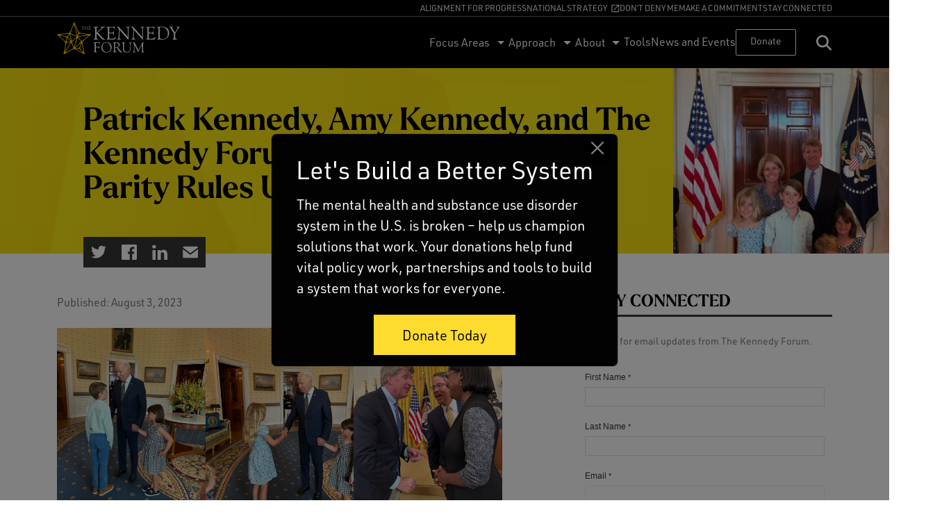

--- FILE ---
content_type: text/html; charset=UTF-8
request_url: https://www.thekennedyforum.org/blog/patrick-kennedy-amy-kennedy-and-the-kennedy-forum-attend-white-house-parity-rules-unveiling/
body_size: 24683
content:
<!doctype html>
<html lang="en-US">
  <head>
    <meta charset="utf-8">
    <meta name="viewport" content="width=device-width, initial-scale=1">
    <title>Patrick Kennedy, Amy Kennedy, and The Kennedy Forum Attend White House Parity Rules Unveiling | The Kennedy Forum</title>
<script> 
					(function(){
						var zccmpurl = new URL(document.location.href);
						var cmp_id =  zccmpurl.search.split('zc_rid=')[1];
						if (cmp_id != undefined) {
							document.cookie = 'zc_rid=' + cmp_id + ';max-age=10800;path=/';
						}
					})();
				</script>	<style>img:is([sizes="auto" i], [sizes^="auto," i]) { contain-intrinsic-size: 3000px 1500px }</style>
	
<!-- The SEO Framework by Sybre Waaijer -->
<link rel="canonical" href="https://www.thekennedyforum.org/blog/patrick-kennedy-amy-kennedy-and-the-kennedy-forum-attend-white-house-parity-rules-unveiling/" />
<meta property="og:type" content="article" />
<meta property="og:locale" content="en_US" />
<meta property="og:site_name" content="The Kennedy Forum" />
<meta property="og:title" content="Patrick Kennedy, Amy Kennedy, and The Kennedy Forum Attend White House Parity Rules Unveiling | The Kennedy Forum" />
<meta property="og:url" content="https://www.thekennedyforum.org/blog/patrick-kennedy-amy-kennedy-and-the-kennedy-forum-attend-white-house-parity-rules-unveiling/" />
<meta property="og:image" content="https://www.thekennedyforum.org/app/uploads/2023/08/IMG_0029-scaled.jpeg" />
<meta property="og:image:width" content="1920" />
<meta property="og:image:height" content="2560" />
<meta property="article:published_time" content="2023-08-03T18:43:54+00:00" />
<meta property="article:modified_time" content="2023-08-03T18:43:54+00:00" />
<meta name="twitter:card" content="summary_large_image" />
<meta name="twitter:title" content="Patrick Kennedy, Amy Kennedy, and The Kennedy Forum Attend White House Parity Rules Unveiling | The Kennedy Forum" />
<meta name="twitter:image" content="https://www.thekennedyforum.org/app/uploads/2023/08/IMG_0029-scaled.jpeg" />
<script type="application/ld+json">{"@context":"https://schema.org","@graph":[{"@type":"WebSite","@id":"https://www.thekennedyforum.org/#/schema/WebSite","url":"https://www.thekennedyforum.org/","name":"The Kennedy Forum","description":"Revolutionizing and Standardizing Mental Healthcare","inLanguage":"en-US","potentialAction":{"@type":"SearchAction","target":{"@type":"EntryPoint","urlTemplate":"https://www.thekennedyforum.org/search/{search_term_string}/"},"query-input":"required name=search_term_string"},"publisher":{"@type":"Organization","@id":"https://www.thekennedyforum.org/#/schema/Organization","name":"The Kennedy Forum","url":"https://www.thekennedyforum.org/","logo":{"@type":"ImageObject","url":"https://www.thekennedyforum.org/app/uploads/2017/06/app-icon.png","contentUrl":"https://www.thekennedyforum.org/app/uploads/2017/06/app-icon.png","width":196,"height":196}}},{"@type":"WebPage","@id":"https://www.thekennedyforum.org/blog/patrick-kennedy-amy-kennedy-and-the-kennedy-forum-attend-white-house-parity-rules-unveiling/","url":"https://www.thekennedyforum.org/blog/patrick-kennedy-amy-kennedy-and-the-kennedy-forum-attend-white-house-parity-rules-unveiling/","name":"Patrick Kennedy, Amy Kennedy, and The Kennedy Forum Attend White House Parity Rules Unveiling | The Kennedy Forum","inLanguage":"en-US","isPartOf":{"@id":"https://www.thekennedyforum.org/#/schema/WebSite"},"breadcrumb":{"@type":"BreadcrumbList","@id":"https://www.thekennedyforum.org/#/schema/BreadcrumbList","itemListElement":[{"@type":"ListItem","position":1,"item":"https://www.thekennedyforum.org/","name":"The Kennedy Forum"},{"@type":"ListItem","position":2,"item":"https://www.thekennedyforum.org/blog/category/uncategorized/","name":"Uncategorized"},{"@type":"ListItem","position":3,"name":"Patrick Kennedy, Amy Kennedy, and The Kennedy Forum Attend White House Parity Rules Unveiling"}]},"potentialAction":{"@type":"ReadAction","target":"https://www.thekennedyforum.org/blog/patrick-kennedy-amy-kennedy-and-the-kennedy-forum-attend-white-house-parity-rules-unveiling/"},"datePublished":"2023-08-03T18:43:54+00:00","dateModified":"2023-08-03T18:43:54+00:00","author":{"@type":"Person","@id":"https://www.thekennedyforum.org/#/schema/Person/f405383c9f6a460c35c22b1db2499a10","name":"Abbie Kopf"}}]}</script>
<!-- / The SEO Framework by Sybre Waaijer | 4.89ms meta | 0.08ms boot -->

<link rel='dns-prefetch' href='//cdn.jsdelivr.net' />
<link rel='dns-prefetch' href='//use.typekit.net' />
<script>
window._wpemojiSettings = {"baseUrl":"https:\/\/s.w.org\/images\/core\/emoji\/16.0.1\/72x72\/","ext":".png","svgUrl":"https:\/\/s.w.org\/images\/core\/emoji\/16.0.1\/svg\/","svgExt":".svg","source":{"concatemoji":"https:\/\/www.thekennedyforum.org\/wp\/wp-includes\/js\/wp-emoji-release.min.js?ver=6.8.2"}};
/*! This file is auto-generated */
!function(s,n){var o,i,e;function c(e){try{var t={supportTests:e,timestamp:(new Date).valueOf()};sessionStorage.setItem(o,JSON.stringify(t))}catch(e){}}function p(e,t,n){e.clearRect(0,0,e.canvas.width,e.canvas.height),e.fillText(t,0,0);var t=new Uint32Array(e.getImageData(0,0,e.canvas.width,e.canvas.height).data),a=(e.clearRect(0,0,e.canvas.width,e.canvas.height),e.fillText(n,0,0),new Uint32Array(e.getImageData(0,0,e.canvas.width,e.canvas.height).data));return t.every(function(e,t){return e===a[t]})}function u(e,t){e.clearRect(0,0,e.canvas.width,e.canvas.height),e.fillText(t,0,0);for(var n=e.getImageData(16,16,1,1),a=0;a<n.data.length;a++)if(0!==n.data[a])return!1;return!0}function f(e,t,n,a){switch(t){case"flag":return n(e,"\ud83c\udff3\ufe0f\u200d\u26a7\ufe0f","\ud83c\udff3\ufe0f\u200b\u26a7\ufe0f")?!1:!n(e,"\ud83c\udde8\ud83c\uddf6","\ud83c\udde8\u200b\ud83c\uddf6")&&!n(e,"\ud83c\udff4\udb40\udc67\udb40\udc62\udb40\udc65\udb40\udc6e\udb40\udc67\udb40\udc7f","\ud83c\udff4\u200b\udb40\udc67\u200b\udb40\udc62\u200b\udb40\udc65\u200b\udb40\udc6e\u200b\udb40\udc67\u200b\udb40\udc7f");case"emoji":return!a(e,"\ud83e\udedf")}return!1}function g(e,t,n,a){var r="undefined"!=typeof WorkerGlobalScope&&self instanceof WorkerGlobalScope?new OffscreenCanvas(300,150):s.createElement("canvas"),o=r.getContext("2d",{willReadFrequently:!0}),i=(o.textBaseline="top",o.font="600 32px Arial",{});return e.forEach(function(e){i[e]=t(o,e,n,a)}),i}function t(e){var t=s.createElement("script");t.src=e,t.defer=!0,s.head.appendChild(t)}"undefined"!=typeof Promise&&(o="wpEmojiSettingsSupports",i=["flag","emoji"],n.supports={everything:!0,everythingExceptFlag:!0},e=new Promise(function(e){s.addEventListener("DOMContentLoaded",e,{once:!0})}),new Promise(function(t){var n=function(){try{var e=JSON.parse(sessionStorage.getItem(o));if("object"==typeof e&&"number"==typeof e.timestamp&&(new Date).valueOf()<e.timestamp+604800&&"object"==typeof e.supportTests)return e.supportTests}catch(e){}return null}();if(!n){if("undefined"!=typeof Worker&&"undefined"!=typeof OffscreenCanvas&&"undefined"!=typeof URL&&URL.createObjectURL&&"undefined"!=typeof Blob)try{var e="postMessage("+g.toString()+"("+[JSON.stringify(i),f.toString(),p.toString(),u.toString()].join(",")+"));",a=new Blob([e],{type:"text/javascript"}),r=new Worker(URL.createObjectURL(a),{name:"wpTestEmojiSupports"});return void(r.onmessage=function(e){c(n=e.data),r.terminate(),t(n)})}catch(e){}c(n=g(i,f,p,u))}t(n)}).then(function(e){for(var t in e)n.supports[t]=e[t],n.supports.everything=n.supports.everything&&n.supports[t],"flag"!==t&&(n.supports.everythingExceptFlag=n.supports.everythingExceptFlag&&n.supports[t]);n.supports.everythingExceptFlag=n.supports.everythingExceptFlag&&!n.supports.flag,n.DOMReady=!1,n.readyCallback=function(){n.DOMReady=!0}}).then(function(){return e}).then(function(){var e;n.supports.everything||(n.readyCallback(),(e=n.source||{}).concatemoji?t(e.concatemoji):e.wpemoji&&e.twemoji&&(t(e.twemoji),t(e.wpemoji)))}))}((window,document),window._wpemojiSettings);
</script>
<style id='wp-emoji-styles-inline-css'>

	img.wp-smiley, img.emoji {
		display: inline !important;
		border: none !important;
		box-shadow: none !important;
		height: 1em !important;
		width: 1em !important;
		margin: 0 0.07em !important;
		vertical-align: -0.1em !important;
		background: none !important;
		padding: 0 !important;
	}
</style>
<link rel='stylesheet' id='wp-block-library-css' href='https://www.thekennedyforum.org/wp/wp-includes/css/dist/block-library/style.min.css?ver=6.8.2' media='all' />
<style id='global-styles-inline-css'>
:root{--wp--preset--aspect-ratio--square: 1;--wp--preset--aspect-ratio--4-3: 4/3;--wp--preset--aspect-ratio--3-4: 3/4;--wp--preset--aspect-ratio--3-2: 3/2;--wp--preset--aspect-ratio--2-3: 2/3;--wp--preset--aspect-ratio--16-9: 16/9;--wp--preset--aspect-ratio--9-16: 9/16;--wp--preset--color--black: #000000;--wp--preset--color--cyan-bluish-gray: #abb8c3;--wp--preset--color--white: #ffffff;--wp--preset--color--pale-pink: #f78da7;--wp--preset--color--vivid-red: #cf2e2e;--wp--preset--color--luminous-vivid-orange: #ff6900;--wp--preset--color--luminous-vivid-amber: #fcb900;--wp--preset--color--light-green-cyan: #7bdcb5;--wp--preset--color--vivid-green-cyan: #00d084;--wp--preset--color--pale-cyan-blue: #8ed1fc;--wp--preset--color--vivid-cyan-blue: #0693e3;--wp--preset--color--vivid-purple: #9b51e0;--wp--preset--color--yellow: #fddc2f;--wp--preset--color--teal-dark: #14333f;--wp--preset--color--teal: #003A47;--wp--preset--color--teal-light: #004655;--wp--preset--color--teal-light-2: #036771;--wp--preset--color--teal-light-3: #088491;--wp--preset--color--mint: #abdbde;--wp--preset--color--gray-1: #f4f4fa;--wp--preset--color--gray-2: #e9e8f3;--wp--preset--color--gray-3: #bebcd2;--wp--preset--color--gray-4: #9290a8;--wp--preset--color--gray-5: #6e6c80;--wp--preset--color--gray-6: #242627;--wp--preset--color--gray-7: #1d1e1f;--wp--preset--gradient--vivid-cyan-blue-to-vivid-purple: linear-gradient(135deg,rgba(6,147,227,1) 0%,rgb(155,81,224) 100%);--wp--preset--gradient--light-green-cyan-to-vivid-green-cyan: linear-gradient(135deg,rgb(122,220,180) 0%,rgb(0,208,130) 100%);--wp--preset--gradient--luminous-vivid-amber-to-luminous-vivid-orange: linear-gradient(135deg,rgba(252,185,0,1) 0%,rgba(255,105,0,1) 100%);--wp--preset--gradient--luminous-vivid-orange-to-vivid-red: linear-gradient(135deg,rgba(255,105,0,1) 0%,rgb(207,46,46) 100%);--wp--preset--gradient--very-light-gray-to-cyan-bluish-gray: linear-gradient(135deg,rgb(238,238,238) 0%,rgb(169,184,195) 100%);--wp--preset--gradient--cool-to-warm-spectrum: linear-gradient(135deg,rgb(74,234,220) 0%,rgb(151,120,209) 20%,rgb(207,42,186) 40%,rgb(238,44,130) 60%,rgb(251,105,98) 80%,rgb(254,248,76) 100%);--wp--preset--gradient--blush-light-purple: linear-gradient(135deg,rgb(255,206,236) 0%,rgb(152,150,240) 100%);--wp--preset--gradient--blush-bordeaux: linear-gradient(135deg,rgb(254,205,165) 0%,rgb(254,45,45) 50%,rgb(107,0,62) 100%);--wp--preset--gradient--luminous-dusk: linear-gradient(135deg,rgb(255,203,112) 0%,rgb(199,81,192) 50%,rgb(65,88,208) 100%);--wp--preset--gradient--pale-ocean: linear-gradient(135deg,rgb(255,245,203) 0%,rgb(182,227,212) 50%,rgb(51,167,181) 100%);--wp--preset--gradient--electric-grass: linear-gradient(135deg,rgb(202,248,128) 0%,rgb(113,206,126) 100%);--wp--preset--gradient--midnight: linear-gradient(135deg,rgb(2,3,129) 0%,rgb(40,116,252) 100%);--wp--preset--font-size--small: 13px;--wp--preset--font-size--medium: 20px;--wp--preset--font-size--large: 36px;--wp--preset--font-size--x-large: 42px;--wp--preset--font-size--1: 14px;--wp--preset--font-size--2: 16px;--wp--preset--font-size--3: 18px;--wp--preset--font-size--4: 20px;--wp--preset--font-size--5: 22px;--wp--preset--font-size--6: 24px;--wp--preset--font-size--7: 32px;--wp--preset--font-size--8: 40px;--wp--preset--font-size--9: 48px;--wp--preset--font-size--10: 56px;--wp--preset--font-size--11: 64px;--wp--preset--font-size--12: 72px;--wp--preset--spacing--20: 0.44rem;--wp--preset--spacing--30: 0.67rem;--wp--preset--spacing--40: 1rem;--wp--preset--spacing--50: 1.5rem;--wp--preset--spacing--60: 2.25rem;--wp--preset--spacing--70: 3.38rem;--wp--preset--spacing--80: 5.06rem;--wp--preset--shadow--natural: 6px 6px 9px rgba(0, 0, 0, 0.2);--wp--preset--shadow--deep: 12px 12px 50px rgba(0, 0, 0, 0.4);--wp--preset--shadow--sharp: 6px 6px 0px rgba(0, 0, 0, 0.2);--wp--preset--shadow--outlined: 6px 6px 0px -3px rgba(255, 255, 255, 1), 6px 6px rgba(0, 0, 0, 1);--wp--preset--shadow--crisp: 6px 6px 0px rgba(0, 0, 0, 1);--wp--custom--typography--line-height--petite: 1;--wp--custom--typography--line-height--short: 1.1;--wp--custom--typography--line-height--average: 1.2;--wp--custom--typography--line-height--base: 1.3;--wp--custom--typography--line-height--extra-tall: 1.5;}:where(body) { margin: 0; }.wp-site-blocks > .alignleft { float: left; margin-right: 2em; }.wp-site-blocks > .alignright { float: right; margin-left: 2em; }.wp-site-blocks > .aligncenter { justify-content: center; margin-left: auto; margin-right: auto; }:where(.is-layout-flex){gap: 0.5em;}:where(.is-layout-grid){gap: 0.5em;}.is-layout-flow > .alignleft{float: left;margin-inline-start: 0;margin-inline-end: 2em;}.is-layout-flow > .alignright{float: right;margin-inline-start: 2em;margin-inline-end: 0;}.is-layout-flow > .aligncenter{margin-left: auto !important;margin-right: auto !important;}.is-layout-constrained > .alignleft{float: left;margin-inline-start: 0;margin-inline-end: 2em;}.is-layout-constrained > .alignright{float: right;margin-inline-start: 2em;margin-inline-end: 0;}.is-layout-constrained > .aligncenter{margin-left: auto !important;margin-right: auto !important;}.is-layout-constrained > :where(:not(.alignleft):not(.alignright):not(.alignfull)){margin-left: auto !important;margin-right: auto !important;}body .is-layout-flex{display: flex;}.is-layout-flex{flex-wrap: wrap;align-items: center;}.is-layout-flex > :is(*, div){margin: 0;}body .is-layout-grid{display: grid;}.is-layout-grid > :is(*, div){margin: 0;}body{padding-top: 0px;padding-right: 0px;padding-bottom: 0px;padding-left: 0px;}a:where(:not(.wp-element-button)){text-decoration: underline;}:root :where(.wp-element-button, .wp-block-button__link){background-color: #32373c;border-width: 0;color: #fff;font-family: inherit;font-size: inherit;line-height: inherit;padding: calc(0.667em + 2px) calc(1.333em + 2px);text-decoration: none;}.has-black-color{color: var(--wp--preset--color--black) !important;}.has-cyan-bluish-gray-color{color: var(--wp--preset--color--cyan-bluish-gray) !important;}.has-white-color{color: var(--wp--preset--color--white) !important;}.has-pale-pink-color{color: var(--wp--preset--color--pale-pink) !important;}.has-vivid-red-color{color: var(--wp--preset--color--vivid-red) !important;}.has-luminous-vivid-orange-color{color: var(--wp--preset--color--luminous-vivid-orange) !important;}.has-luminous-vivid-amber-color{color: var(--wp--preset--color--luminous-vivid-amber) !important;}.has-light-green-cyan-color{color: var(--wp--preset--color--light-green-cyan) !important;}.has-vivid-green-cyan-color{color: var(--wp--preset--color--vivid-green-cyan) !important;}.has-pale-cyan-blue-color{color: var(--wp--preset--color--pale-cyan-blue) !important;}.has-vivid-cyan-blue-color{color: var(--wp--preset--color--vivid-cyan-blue) !important;}.has-vivid-purple-color{color: var(--wp--preset--color--vivid-purple) !important;}.has-yellow-color{color: var(--wp--preset--color--yellow) !important;}.has-teal-dark-color{color: var(--wp--preset--color--teal-dark) !important;}.has-teal-color{color: var(--wp--preset--color--teal) !important;}.has-teal-light-color{color: var(--wp--preset--color--teal-light) !important;}.has-teal-light-2-color{color: var(--wp--preset--color--teal-light-2) !important;}.has-teal-light-3-color{color: var(--wp--preset--color--teal-light-3) !important;}.has-mint-color{color: var(--wp--preset--color--mint) !important;}.has-gray-1-color{color: var(--wp--preset--color--gray-1) !important;}.has-gray-2-color{color: var(--wp--preset--color--gray-2) !important;}.has-gray-3-color{color: var(--wp--preset--color--gray-3) !important;}.has-gray-4-color{color: var(--wp--preset--color--gray-4) !important;}.has-gray-5-color{color: var(--wp--preset--color--gray-5) !important;}.has-gray-6-color{color: var(--wp--preset--color--gray-6) !important;}.has-gray-7-color{color: var(--wp--preset--color--gray-7) !important;}.has-black-background-color{background-color: var(--wp--preset--color--black) !important;}.has-cyan-bluish-gray-background-color{background-color: var(--wp--preset--color--cyan-bluish-gray) !important;}.has-white-background-color{background-color: var(--wp--preset--color--white) !important;}.has-pale-pink-background-color{background-color: var(--wp--preset--color--pale-pink) !important;}.has-vivid-red-background-color{background-color: var(--wp--preset--color--vivid-red) !important;}.has-luminous-vivid-orange-background-color{background-color: var(--wp--preset--color--luminous-vivid-orange) !important;}.has-luminous-vivid-amber-background-color{background-color: var(--wp--preset--color--luminous-vivid-amber) !important;}.has-light-green-cyan-background-color{background-color: var(--wp--preset--color--light-green-cyan) !important;}.has-vivid-green-cyan-background-color{background-color: var(--wp--preset--color--vivid-green-cyan) !important;}.has-pale-cyan-blue-background-color{background-color: var(--wp--preset--color--pale-cyan-blue) !important;}.has-vivid-cyan-blue-background-color{background-color: var(--wp--preset--color--vivid-cyan-blue) !important;}.has-vivid-purple-background-color{background-color: var(--wp--preset--color--vivid-purple) !important;}.has-yellow-background-color{background-color: var(--wp--preset--color--yellow) !important;}.has-teal-dark-background-color{background-color: var(--wp--preset--color--teal-dark) !important;}.has-teal-background-color{background-color: var(--wp--preset--color--teal) !important;}.has-teal-light-background-color{background-color: var(--wp--preset--color--teal-light) !important;}.has-teal-light-2-background-color{background-color: var(--wp--preset--color--teal-light-2) !important;}.has-teal-light-3-background-color{background-color: var(--wp--preset--color--teal-light-3) !important;}.has-mint-background-color{background-color: var(--wp--preset--color--mint) !important;}.has-gray-1-background-color{background-color: var(--wp--preset--color--gray-1) !important;}.has-gray-2-background-color{background-color: var(--wp--preset--color--gray-2) !important;}.has-gray-3-background-color{background-color: var(--wp--preset--color--gray-3) !important;}.has-gray-4-background-color{background-color: var(--wp--preset--color--gray-4) !important;}.has-gray-5-background-color{background-color: var(--wp--preset--color--gray-5) !important;}.has-gray-6-background-color{background-color: var(--wp--preset--color--gray-6) !important;}.has-gray-7-background-color{background-color: var(--wp--preset--color--gray-7) !important;}.has-black-border-color{border-color: var(--wp--preset--color--black) !important;}.has-cyan-bluish-gray-border-color{border-color: var(--wp--preset--color--cyan-bluish-gray) !important;}.has-white-border-color{border-color: var(--wp--preset--color--white) !important;}.has-pale-pink-border-color{border-color: var(--wp--preset--color--pale-pink) !important;}.has-vivid-red-border-color{border-color: var(--wp--preset--color--vivid-red) !important;}.has-luminous-vivid-orange-border-color{border-color: var(--wp--preset--color--luminous-vivid-orange) !important;}.has-luminous-vivid-amber-border-color{border-color: var(--wp--preset--color--luminous-vivid-amber) !important;}.has-light-green-cyan-border-color{border-color: var(--wp--preset--color--light-green-cyan) !important;}.has-vivid-green-cyan-border-color{border-color: var(--wp--preset--color--vivid-green-cyan) !important;}.has-pale-cyan-blue-border-color{border-color: var(--wp--preset--color--pale-cyan-blue) !important;}.has-vivid-cyan-blue-border-color{border-color: var(--wp--preset--color--vivid-cyan-blue) !important;}.has-vivid-purple-border-color{border-color: var(--wp--preset--color--vivid-purple) !important;}.has-yellow-border-color{border-color: var(--wp--preset--color--yellow) !important;}.has-teal-dark-border-color{border-color: var(--wp--preset--color--teal-dark) !important;}.has-teal-border-color{border-color: var(--wp--preset--color--teal) !important;}.has-teal-light-border-color{border-color: var(--wp--preset--color--teal-light) !important;}.has-teal-light-2-border-color{border-color: var(--wp--preset--color--teal-light-2) !important;}.has-teal-light-3-border-color{border-color: var(--wp--preset--color--teal-light-3) !important;}.has-mint-border-color{border-color: var(--wp--preset--color--mint) !important;}.has-gray-1-border-color{border-color: var(--wp--preset--color--gray-1) !important;}.has-gray-2-border-color{border-color: var(--wp--preset--color--gray-2) !important;}.has-gray-3-border-color{border-color: var(--wp--preset--color--gray-3) !important;}.has-gray-4-border-color{border-color: var(--wp--preset--color--gray-4) !important;}.has-gray-5-border-color{border-color: var(--wp--preset--color--gray-5) !important;}.has-gray-6-border-color{border-color: var(--wp--preset--color--gray-6) !important;}.has-gray-7-border-color{border-color: var(--wp--preset--color--gray-7) !important;}.has-vivid-cyan-blue-to-vivid-purple-gradient-background{background: var(--wp--preset--gradient--vivid-cyan-blue-to-vivid-purple) !important;}.has-light-green-cyan-to-vivid-green-cyan-gradient-background{background: var(--wp--preset--gradient--light-green-cyan-to-vivid-green-cyan) !important;}.has-luminous-vivid-amber-to-luminous-vivid-orange-gradient-background{background: var(--wp--preset--gradient--luminous-vivid-amber-to-luminous-vivid-orange) !important;}.has-luminous-vivid-orange-to-vivid-red-gradient-background{background: var(--wp--preset--gradient--luminous-vivid-orange-to-vivid-red) !important;}.has-very-light-gray-to-cyan-bluish-gray-gradient-background{background: var(--wp--preset--gradient--very-light-gray-to-cyan-bluish-gray) !important;}.has-cool-to-warm-spectrum-gradient-background{background: var(--wp--preset--gradient--cool-to-warm-spectrum) !important;}.has-blush-light-purple-gradient-background{background: var(--wp--preset--gradient--blush-light-purple) !important;}.has-blush-bordeaux-gradient-background{background: var(--wp--preset--gradient--blush-bordeaux) !important;}.has-luminous-dusk-gradient-background{background: var(--wp--preset--gradient--luminous-dusk) !important;}.has-pale-ocean-gradient-background{background: var(--wp--preset--gradient--pale-ocean) !important;}.has-electric-grass-gradient-background{background: var(--wp--preset--gradient--electric-grass) !important;}.has-midnight-gradient-background{background: var(--wp--preset--gradient--midnight) !important;}.has-small-font-size{font-size: var(--wp--preset--font-size--small) !important;}.has-medium-font-size{font-size: var(--wp--preset--font-size--medium) !important;}.has-large-font-size{font-size: var(--wp--preset--font-size--large) !important;}.has-x-large-font-size{font-size: var(--wp--preset--font-size--x-large) !important;}.has-1-font-size{font-size: var(--wp--preset--font-size--1) !important;}.has-2-font-size{font-size: var(--wp--preset--font-size--2) !important;}.has-3-font-size{font-size: var(--wp--preset--font-size--3) !important;}.has-4-font-size{font-size: var(--wp--preset--font-size--4) !important;}.has-5-font-size{font-size: var(--wp--preset--font-size--5) !important;}.has-6-font-size{font-size: var(--wp--preset--font-size--6) !important;}.has-7-font-size{font-size: var(--wp--preset--font-size--7) !important;}.has-8-font-size{font-size: var(--wp--preset--font-size--8) !important;}.has-9-font-size{font-size: var(--wp--preset--font-size--9) !important;}.has-10-font-size{font-size: var(--wp--preset--font-size--10) !important;}.has-11-font-size{font-size: var(--wp--preset--font-size--11) !important;}.has-12-font-size{font-size: var(--wp--preset--font-size--12) !important;}
:where(.wp-block-post-template.is-layout-flex){gap: 1.25em;}:where(.wp-block-post-template.is-layout-grid){gap: 1.25em;}
:where(.wp-block-columns.is-layout-flex){gap: 2em;}:where(.wp-block-columns.is-layout-grid){gap: 2em;}
:root :where(.wp-block-pullquote){font-size: 1.5em;line-height: 1.6;}
</style>
<link rel='stylesheet' id='tkf-fonts-css' href='https://use.typekit.net/qhz3lhn.css?ver=6.8.2' media='all' />
<link rel='stylesheet' id='app/0-css' href='https://www.thekennedyforum.org/app/themes/tkf/public/css/app.c2ed41.css' media='all' />
<script src="https://www.thekennedyforum.org/app/plugins/wp-sentry/public/wp-sentry-browser.min.js?ver=8.8.0" id="wp-sentry-browser-bundle-js"></script>
<script id="wp-sentry-browser-js-extra">
var wp_sentry = {"environment":"production","release":"10.6.0","context":{"tags":{"wordpress":"6.8.2","language":"en-US"}},"dsn":"https:\/\/d21647c8fd98c8c4efe1d16327096c0a@o4506502552485888.ingest.us.sentry.io\/4508084859371520"};
</script>
<script src="https://www.thekennedyforum.org/app/plugins/wp-sentry/public/wp-sentry-init.js?ver=8.8.0" id="wp-sentry-browser-js"></script>
<script src="https://www.thekennedyforum.org/wp/wp-includes/js/jquery/jquery.min.js?ver=3.7.1" id="jquery-core-js"></script>
<script src="https://www.thekennedyforum.org/wp/wp-includes/js/jquery/jquery-migrate.min.js?ver=3.4.1" id="jquery-migrate-js"></script>
<script src="https://cdn.jsdelivr.net/npm/bootstrap@5.2.3/dist/js/bootstrap.bundle.min.js?ver=6.8.2" id="bs5-js"></script>
<link rel="https://api.w.org/" href="https://www.thekennedyforum.org/wp-json/" /><link rel="alternate" title="JSON" type="application/json" href="https://www.thekennedyforum.org/wp-json/wp/v2/posts/6683" /><link rel="EditURI" type="application/rsd+xml" title="RSD" href="https://www.thekennedyforum.org/wp/xmlrpc.php?rsd" />
<link rel="alternate" title="oEmbed (JSON)" type="application/json+oembed" href="https://www.thekennedyforum.org/wp-json/oembed/1.0/embed?url=https%3A%2F%2Fwww.thekennedyforum.org%2Fblog%2Fpatrick-kennedy-amy-kennedy-and-the-kennedy-forum-attend-white-house-parity-rules-unveiling%2F" />
<link rel="alternate" title="oEmbed (XML)" type="text/xml+oembed" href="https://www.thekennedyforum.org/wp-json/oembed/1.0/embed?url=https%3A%2F%2Fwww.thekennedyforum.org%2Fblog%2Fpatrick-kennedy-amy-kennedy-and-the-kennedy-forum-attend-white-house-parity-rules-unveiling%2F&#038;format=xml" />
<link rel="icon" href="https://www.thekennedyforum.org/app/uploads/2017/06/app-icon-150x150.png" sizes="32x32" />
<link rel="icon" href="https://www.thekennedyforum.org/app/uploads/2017/06/app-icon.png" sizes="192x192" />
<link rel="apple-touch-icon" href="https://www.thekennedyforum.org/app/uploads/2017/06/app-icon.png" />
<meta name="msapplication-TileImage" content="https://www.thekennedyforum.org/app/uploads/2017/06/app-icon.png" />
  </head>

  <body class="wp-singular post-template-default single single-post postid-6683 single-format-standard wp-embed-responsive wp-theme-tkf patrick-kennedy-amy-kennedy-and-the-kennedy-forum-attend-white-house-parity-rules-unveiling common">
        
    <div id="app">
      <!doctype html>
<html lang="en-US">

  <head>
<!-- Google Tag Manager -->
<script>(function(w,d,s,l,i){w[l]=w[l]||[];w[l].push({'gtm.start':
  new Date().getTime(),event:'gtm.js'});var f=d.getElementsByTagName(s)[0],
  j=d.createElement(s),dl=l!='dataLayer'?'&l='+l:'';j.async=true;j.src=
  'https://www.googletagmanager.com/gtm.js?id='+i+dl;f.parentNode.insertBefore(j,f);
  })(window,document,'script','dataLayer','GTM-WBSXJMFJ');</script>
  <!-- End Google Tag Manager -->

  <meta charset="utf-8">
  <meta http-equiv="x-ua-compatible" content="ie=edge">
  <meta name="viewport" content="width=device-width, initial-scale=1, shrink-to-fit=no">
  <title>Patrick Kennedy, Amy Kennedy, and The Kennedy Forum Attend White House Parity Rules Unveiling | The Kennedy Forum</title>
<script> 
					(function(){
						var zccmpurl = new URL(document.location.href);
						var cmp_id =  zccmpurl.search.split('zc_rid=')[1];
						if (cmp_id != undefined) {
							document.cookie = 'zc_rid=' + cmp_id + ';max-age=10800;path=/';
						}
					})();
				</script>	<style>img:is([sizes="auto" i], [sizes^="auto," i]) { contain-intrinsic-size: 3000px 1500px }</style>
	
<!-- The SEO Framework by Sybre Waaijer -->
<link rel="canonical" href="https://www.thekennedyforum.org/blog/patrick-kennedy-amy-kennedy-and-the-kennedy-forum-attend-white-house-parity-rules-unveiling/" />
<meta property="og:type" content="article" />
<meta property="og:locale" content="en_US" />
<meta property="og:site_name" content="The Kennedy Forum" />
<meta property="og:title" content="Patrick Kennedy, Amy Kennedy, and The Kennedy Forum Attend White House Parity Rules Unveiling | The Kennedy Forum" />
<meta property="og:url" content="https://www.thekennedyforum.org/blog/patrick-kennedy-amy-kennedy-and-the-kennedy-forum-attend-white-house-parity-rules-unveiling/" />
<meta property="og:image" content="https://www.thekennedyforum.org/app/uploads/2023/08/IMG_0029-scaled.jpeg" />
<meta property="og:image:width" content="1920" />
<meta property="og:image:height" content="2560" />
<meta property="article:published_time" content="2023-08-03T18:43:54+00:00" />
<meta property="article:modified_time" content="2023-08-03T18:43:54+00:00" />
<meta name="twitter:card" content="summary_large_image" />
<meta name="twitter:title" content="Patrick Kennedy, Amy Kennedy, and The Kennedy Forum Attend White House Parity Rules Unveiling | The Kennedy Forum" />
<meta name="twitter:image" content="https://www.thekennedyforum.org/app/uploads/2023/08/IMG_0029-scaled.jpeg" />
<script type="application/ld+json">{"@context":"https://schema.org","@graph":[{"@type":"WebSite","@id":"https://www.thekennedyforum.org/#/schema/WebSite","url":"https://www.thekennedyforum.org/","name":"The Kennedy Forum","description":"Revolutionizing and Standardizing Mental Healthcare","inLanguage":"en-US","potentialAction":{"@type":"SearchAction","target":{"@type":"EntryPoint","urlTemplate":"https://www.thekennedyforum.org/search/{search_term_string}/"},"query-input":"required name=search_term_string"},"publisher":{"@type":"Organization","@id":"https://www.thekennedyforum.org/#/schema/Organization","name":"The Kennedy Forum","url":"https://www.thekennedyforum.org/","logo":{"@type":"ImageObject","url":"https://www.thekennedyforum.org/app/uploads/2017/06/app-icon.png","contentUrl":"https://www.thekennedyforum.org/app/uploads/2017/06/app-icon.png","width":196,"height":196}}},{"@type":"WebPage","@id":"https://www.thekennedyforum.org/blog/patrick-kennedy-amy-kennedy-and-the-kennedy-forum-attend-white-house-parity-rules-unveiling/","url":"https://www.thekennedyforum.org/blog/patrick-kennedy-amy-kennedy-and-the-kennedy-forum-attend-white-house-parity-rules-unveiling/","name":"Patrick Kennedy, Amy Kennedy, and The Kennedy Forum Attend White House Parity Rules Unveiling | The Kennedy Forum","inLanguage":"en-US","isPartOf":{"@id":"https://www.thekennedyforum.org/#/schema/WebSite"},"breadcrumb":{"@type":"BreadcrumbList","@id":"https://www.thekennedyforum.org/#/schema/BreadcrumbList","itemListElement":[{"@type":"ListItem","position":1,"item":"https://www.thekennedyforum.org/","name":"The Kennedy Forum"},{"@type":"ListItem","position":2,"item":"https://www.thekennedyforum.org/blog/category/uncategorized/","name":"Uncategorized"},{"@type":"ListItem","position":3,"name":"Patrick Kennedy, Amy Kennedy, and The Kennedy Forum Attend White House Parity Rules Unveiling"}]},"potentialAction":{"@type":"ReadAction","target":"https://www.thekennedyforum.org/blog/patrick-kennedy-amy-kennedy-and-the-kennedy-forum-attend-white-house-parity-rules-unveiling/"},"datePublished":"2023-08-03T18:43:54+00:00","dateModified":"2023-08-03T18:43:54+00:00","author":{"@type":"Person","@id":"https://www.thekennedyforum.org/#/schema/Person/f405383c9f6a460c35c22b1db2499a10","name":"Abbie Kopf"}}]}</script>
<!-- / The SEO Framework by Sybre Waaijer | 1.25ms meta | 0.21ms boot -->

<link rel='dns-prefetch' href='//cdn.jsdelivr.net' />
<link rel='dns-prefetch' href='//use.typekit.net' />
<link rel="https://api.w.org/" href="https://www.thekennedyforum.org/wp-json/" /><link rel="alternate" title="JSON" type="application/json" href="https://www.thekennedyforum.org/wp-json/wp/v2/posts/6683" /><link rel="EditURI" type="application/rsd+xml" title="RSD" href="https://www.thekennedyforum.org/wp/xmlrpc.php?rsd" />
<link rel="alternate" title="oEmbed (JSON)" type="application/json+oembed" href="https://www.thekennedyforum.org/wp-json/oembed/1.0/embed?url=https%3A%2F%2Fwww.thekennedyforum.org%2Fblog%2Fpatrick-kennedy-amy-kennedy-and-the-kennedy-forum-attend-white-house-parity-rules-unveiling%2F" />
<link rel="alternate" title="oEmbed (XML)" type="text/xml+oembed" href="https://www.thekennedyforum.org/wp-json/oembed/1.0/embed?url=https%3A%2F%2Fwww.thekennedyforum.org%2Fblog%2Fpatrick-kennedy-amy-kennedy-and-the-kennedy-forum-attend-white-house-parity-rules-unveiling%2F&#038;format=xml" />
<link rel="icon" href="https://www.thekennedyforum.org/app/uploads/2017/06/app-icon-150x150.png" sizes="32x32" />
<link rel="icon" href="https://www.thekennedyforum.org/app/uploads/2017/06/app-icon.png" sizes="192x192" />
<link rel="apple-touch-icon" href="https://www.thekennedyforum.org/app/uploads/2017/06/app-icon.png" />
<meta name="msapplication-TileImage" content="https://www.thekennedyforum.org/app/uploads/2017/06/app-icon.png" />
</head>

  <body class="wp-singular post-template-default single single-post postid-6683 single-format-standard wp-embed-responsive wp-theme-tkf patrick-kennedy-amy-kennedy-and-the-kennedy-forum-attend-white-house-parity-rules-unveiling common">
    <!-- Google Tag Manager (noscript) -->
    <noscript><iframe src="https://www.googletagmanager.com/ns.html?id=GTM-WBSXJMFJ" height="0" width="0" style="display:none;visibility:hidden"></iframe></noscript>
    <!-- End Google Tag Manager (noscript) -->
            <header class="banner has-black-background-color has-white-color site-header" data-bs-theme="dark" style="top: var(--wp-admin--admin-bar--height, 0);">
      <div class="d-none d-lg-block utility-nav__wrapper">
    <nav class="container">
      <ul id="menu-utility-navigation" class="nav utility-nav justify-content-end gap-4"><li  id="menu-item-7747" class="d-block d-lg-none donate-button menu-item menu-item-type-post_type menu-item-object-page nav-item nav-item-7747"><a href="https://www.thekennedyforum.org/donate/"><span class="nav-link__label">Donate</span></a></li>
<li  id="menu-item-9328" class="menu-item menu-item-type-post_type menu-item-object-page nav-item nav-item-9328"><a href="https://www.thekennedyforum.org/approach/alignment-for-progress/"><span class="nav-link__label">Alignment for Progress</span></a></li>
<li  id="menu-item-8065" class="menu-item menu-item-type-custom menu-item-object-custom nav-item nav-item-8065"><a target="_blank" href="https://strategy.alignmentforprogress.org/about"><span class="nav-link__label">National Strategy</span></a></li>
<li  id="menu-item-8066" class="menu-item menu-item-type-post_type menu-item-object-page nav-item nav-item-8066"><a href="https://www.thekennedyforum.org/approach/patient-education/"><span class="nav-link__label">Don’t Deny Me</span></a></li>
<li  id="menu-item-8068" class="menu-item menu-item-type-post_type menu-item-object-page nav-item nav-item-8068"><a href="https://www.thekennedyforum.org/approach/partnerships/the-commitment-project/"><span class="nav-link__label">Make a Commitment</span></a></li>
<li  id="menu-item-8070" class="menu-item menu-item-type-post_type menu-item-object-page nav-item nav-item-8070"><a href="https://www.thekennedyforum.org/about/stay-connected/"><span class="nav-link__label">Stay Connected</span></a></li>
</ul>
    </nav>
  </div>

  <div class="container">
    <nav class="navbar navbar-expand-lg">
      <a class="navbar-brand" href="https://www.thekennedyforum.org/">The Kennedy Forum</a>
      <button class="navbar-toggler" type="button" data-bs-toggle="offcanvas" data-bs-target="#mainNav" aria-expanded="false">
        <span class="navbar-toggler-icon"></span>
      </button>

      <div class="offcanvas offcanvas-top bg-black" tabindex="-1" id="mainNav">
        <div class="container d-inline d-lg-flex">

                      <ul id="menu-main-menu" class="navbar-nav primary-nav gap-4"><li  id="menu-item-8056" class="menu-item menu-item-type-post_type menu-item-object-page menu-item-has-children dropdown dropdown-center nav-item nav-item-8056"><a href="https://www.thekennedyforum.org/focus-areas/"><span class="nav-link__label">Focus Areas</span></a><button class="border-0 btn-dark bg-transparent text-white dropdown-toggle" data-bs-toggle="dropdown" aria-haspopup="true" aria-expanded="false" aria-label="More Links"></button>
<ul class="dropdown-menu text-nowrap  depth_0">
	<li  id="menu-item-8060" class="menu-item menu-item-type-post_type menu-item-object-page nav-item nav-item-8060"><a href="https://www.thekennedyforum.org/focus-areas/coverage-parity/"><span class="nav-link__label">Coverage Parity</span></a></li>
	<li  id="menu-item-8062" class="menu-item menu-item-type-post_type menu-item-object-page nav-item nav-item-8062"><a href="https://www.thekennedyforum.org/focus-areas/youth-mental-health/"><span class="nav-link__label">Youth Mental Health</span></a></li>
</ul>
</li>
<li  id="menu-item-8057" class="menu-item menu-item-type-post_type menu-item-object-page menu-item-has-children dropdown dropdown-center nav-item nav-item-8057"><a href="https://www.thekennedyforum.org/approach/"><span class="nav-link__label">Approach</span></a><button class="border-0 btn-dark bg-transparent text-white dropdown-toggle" data-bs-toggle="dropdown" aria-haspopup="true" aria-expanded="false" aria-label="More Links"></button>
<ul class="dropdown-menu text-nowrap  depth_0">
	<li  id="menu-item-8064" class="menu-item menu-item-type-post_type menu-item-object-page nav-item nav-item-8064"><a href="https://www.thekennedyforum.org/approach/policies-and-positions/"><span class="nav-link__label">Policies and Positions</span></a></li>
	<li  id="menu-item-8067" class="menu-item menu-item-type-post_type menu-item-object-page nav-item nav-item-8067"><a href="https://www.thekennedyforum.org/approach/alignment-for-progress/"><span class="nav-link__label">Alignment for Progress</span></a></li>
	<li  id="menu-item-8069" class="menu-item menu-item-type-post_type menu-item-object-page nav-item nav-item-8069"><a href="https://www.thekennedyforum.org/approach/patient-education/"><span class="nav-link__label">Patient Education: Don’t Deny Me</span></a></li>
	<li  id="menu-item-8776" class="menu-item menu-item-type-post_type menu-item-object-page nav-item nav-item-8776"><a href="https://www.thekennedyforum.org/approach/convening/"><span class="nav-link__label">Convening</span></a></li>
	<li  id="menu-item-8071" class="menu-item menu-item-type-post_type menu-item-object-page nav-item nav-item-8071"><a href="https://www.thekennedyforum.org/approach/partnerships/"><span class="nav-link__label">Partnerships</span></a></li>
</ul>
</li>
<li  id="menu-item-8058" class="menu-item menu-item-type-post_type menu-item-object-page menu-item-has-children dropdown dropdown-center nav-item nav-item-8058"><a href="https://www.thekennedyforum.org/about/"><span class="nav-link__label">About</span></a><button class="border-0 btn-dark bg-transparent text-white dropdown-toggle" data-bs-toggle="dropdown" aria-haspopup="true" aria-expanded="false" aria-label="More Links"></button>
<ul class="dropdown-menu text-nowrap  depth_0">
	<li  id="menu-item-8072" class="menu-item menu-item-type-post_type menu-item-object-page nav-item nav-item-8072"><a href="https://www.thekennedyforum.org/about/vision/"><span class="nav-link__label">Vision</span></a></li>
	<li  id="menu-item-8073" class="menu-item menu-item-type-post_type menu-item-object-page nav-item nav-item-8073"><a href="https://www.thekennedyforum.org/about/history/"><span class="nav-link__label">History</span></a></li>
	<li  id="menu-item-8074" class="menu-item menu-item-type-post_type menu-item-object-page nav-item nav-item-8074"><a href="https://www.thekennedyforum.org/about/our-team/"><span class="nav-link__label">Our Team</span></a></li>
	<li  id="menu-item-9809" class="menu-item menu-item-type-post_type menu-item-object-page nav-item nav-item-9809"><a href="https://www.thekennedyforum.org/about/careers/"><span class="nav-link__label">Careers</span></a></li>
</ul>
</li>
<li  id="menu-item-9460" class="menu-item menu-item-type-post_type menu-item-object-page nav-item nav-item-9460"><a href="https://www.thekennedyforum.org/tools-for-mental-health-progress/"><span class="nav-link__label">Tools</span></a></li>
<li  id="menu-item-8059" class="menu-item menu-item-type-post_type menu-item-object-page nav-item nav-item-8059"><a href="https://www.thekennedyforum.org/news-and-events/"><span class="nav-link__label">News and Events</span></a></li>
<li  id="menu-item-944" class="outline-button container d-none d-lg-block menu-item menu-item-type-post_type menu-item-object-page nav-item nav-item-944"><a href="https://www.thekennedyforum.org/donate/"><span class="nav-link__label">Donate</span></a></li>
</ul>
          
          <button class="search-btn btn btn-dark p-0 text-white ms-lg-4" data-bs-toggle="modal" data-bs-target="#search_modal" aria-label="Search">
            <span class="d-lg-none me-1">Search</span>
            <i class="fa fa-search" id="search_btn"></i>
          </button>

                        <div class="d-block d-lg-none">
              <ul id="menu-utility-navigation-1" class="navbar-nav utility-nav utility-nav--mobile gap-3"><li  class="d-block d-lg-none donate-button menu-item menu-item-type-post_type menu-item-object-page nav-item nav-item-7747"><a href="https://www.thekennedyforum.org/donate/"><span class="nav-link__label">Donate</span></a></li>
<li  class="menu-item menu-item-type-post_type menu-item-object-page nav-item nav-item-9328"><a href="https://www.thekennedyforum.org/approach/alignment-for-progress/"><span class="nav-link__label">Alignment for Progress</span></a></li>
<li  class="menu-item menu-item-type-custom menu-item-object-custom nav-item nav-item-8065"><a target="_blank" href="https://strategy.alignmentforprogress.org/about"><span class="nav-link__label">National Strategy</span></a></li>
<li  class="menu-item menu-item-type-post_type menu-item-object-page nav-item nav-item-8066"><a href="https://www.thekennedyforum.org/approach/patient-education/"><span class="nav-link__label">Don’t Deny Me</span></a></li>
<li  class="menu-item menu-item-type-post_type menu-item-object-page nav-item nav-item-8068"><a href="https://www.thekennedyforum.org/approach/partnerships/the-commitment-project/"><span class="nav-link__label">Make a Commitment</span></a></li>
<li  class="menu-item menu-item-type-post_type menu-item-object-page nav-item nav-item-8070"><a href="https://www.thekennedyforum.org/about/stay-connected/"><span class="nav-link__label">Stay Connected</span></a></li>
</ul>
            </div>
          
        </div>
      </div>
    </nav>
  </div>
</header>



    <div class="wrap container-fluid px-0">
      <div class="content mt-">
        <main class="main">
             
    <div class="post-header g-0">
  <div class="container-fluid pe-0">
    <div class="row">
      <div class="col-sm-8 offset-1">
        <div class="blog-title-padding"></div>
        <div class="blog-title">
          <h1>Patrick Kennedy, Amy Kennedy, and The Kennedy Forum Attend White House Parity Rules Unveiling

          </h1>
        </div>
      </div>
      <div class="col-sm-3 text-center p-0">
                  <img width="450" height="300" src="https://www.thekennedyforum.org/app/uploads/2023/08/IMG_0029-450x300.jpeg" class="img-fluid h-100 img-max wp-post-image" alt="" decoding="async" fetchpriority="high" />
        
      </div>
    </div>
    <div class="row">
      <div class="col offset-1">
        <ul class="social-share-list">
  <li>
    <a class="share-link" href="https://twitter.com/intent/tweet?url=https://www.thekennedyforum.org/blog/patrick-kennedy-amy-kennedy-and-the-kennedy-forum-attend-white-house-parity-rules-unveiling/&text=Patrick Kennedy, Amy Kennedy, and The Kennedy Forum Attend White House Parity Rules Unveiling" data-social="twitter" target="_blank">
      <svg version="1.1" class="Share-link-icon" baseProfile="full" xmlns="http://www.w3.org/2000/svg" width="22px" height="22px" viewBox="0 0 50 50" preserveAspectRatio="xMidYMid" fill="#ffffff">
        <path d="M44.841 13.84c0 0.5 0 0.9 0 1.341c0 13.533-10.29 29.138-29.114 29.138c-5.779 0-11.216-1.268-15.727-4.17 c0.804 0.1 1.6 0.2 2.4 0.171c4.779 0 9.242-2.073 12.704-4.853c-4.438-0.048-8.266-3.073-9.534-7.12 c0.634 0.1 1.3 0.2 1.9 0.194c0.927 0 1.853-0.122 2.731-0.365c-4.682-0.927-8.217-5.072-8.217-10.046 c0-0.048 0-0.048 0-0.122c1.39 0.8 3 1.2 4.6 1.268c-2.78-1.852-4.584-4.974-4.584-8.485 c0-1.902 0.536-3.463 1.39-4.974c5.096 6.2 12.6 10 21.1 10.509c-0.171-0.731-0.219-1.561-0.219-2.365 c0-5.657 4.56-10.217 10.217-10.217c2.95 0 5.6 1.3 7.5 3.219c2.292-0.463 4.511-1.317 6.462-2.487 c-0.757 2.39-2.365 4.413-4.512 5.681c2.097-0.244 4.048-0.804 5.901-1.634C48.548 10.6 46.8 12.4 44.8 13.84z"></path>
      </svg>
      <span class="share-label">Twitter</span>
    </a>
  </li>
  <li>
    <a class="share-link" href="https://www.facebook.com/sharer.php?u=https://www.thekennedyforum.org/blog/patrick-kennedy-amy-kennedy-and-the-kennedy-forum-attend-white-house-parity-rules-unveiling/" data-social="facebook" target="_blank">
      <svg version="1.1" class="Share-link-icon" baseProfile="full" xmlns="http://www.w3.org/2000/svg" width="22px" height="22px" viewBox="0 0 50 50" preserveAspectRatio="xMidYMid" fill="#ffffff">
        <path d="M50.062 46.902c0 1.711-1.418 3.129-3.129 3.129H34.418V30.574h6.258l1.051-7.211h-7.309v-5.671 c0-2.053 1.051-3.227 3.129-3.227h4.693V7.962c0 0-2.102-0.343-5.133-0.343c-6.869 0-10.341 3.813-10.341 9.509v6.234h-6.257 v7.211h6.257v19.458H3.129C1.418 50 0 48.6 0 46.902V3.098c0-1.711 1.418-3.129 3.129-3.129h43.805 c1.711 0 3.1 1.4 3.1 3.129V46.902z"></path>
      </svg>
      <span class="share-label">Facebook</span>
    </a>
  </li>
  <li>
    <a class="share-link" href="https://www.linkedin.com/shareArticle?mini=true&url=https://www.thekennedyforum.org/blog/patrick-kennedy-amy-kennedy-and-the-kennedy-forum-attend-white-house-parity-rules-unveiling/&title=Patrick Kennedy, Amy Kennedy, and The Kennedy Forum Attend White House Parity Rules Unveiling" data-social="linkedin" target="_blank">
      <svg version="1.1" class="Share-link-icon" baseProfile="full" xmlns="http://www.w3.org/2000/svg" width="22px" height="22px" viewBox="0 0 50 50" preserveAspectRatio="xMidYMid" fill="#ffffff">
        <path d="M6.286 12.813c-3.656 0-6.077-2.518-6.077-5.69c0-3.195 2.47-5.665 6.246-5.665c3.728 0 6.1 2.5 6.1 5.7 c0 3.172-2.421 5.69-6.246 5.69H6.286z M11.563 17.97V50H1.25V17.97H11.563z M28.099 31.407c0-4.14 2.639-6.198 5.738-6.198 s5.616 2.1 5.6 7.238V50h10.338V31.407c0-9.297-5.157-14.454-12.396-14.454c-4.14 0-7.239 2.348-9.297 5.447l-0.339-4.43 H17.592c0 1.1 0.2 7.2 0.2 7.239V50h10.338V31.407z"></path>
      </svg>
      <span class="share-label">LinkedIn</span>
    </a>
  </li>
  <li>
    <a class="share-link" data-social="email" href="mailto:?subject=Patrick Kennedy, Amy Kennedy, and The Kennedy Forum Attend White House Parity Rules Unveiling&body=https://www.thekennedyforum.org/blog/patrick-kennedy-amy-kennedy-and-the-kennedy-forum-attend-white-house-parity-rules-unveiling/">
      <svg version="1.1" class="Share-link-icon" baseProfile="full" xmlns="http://www.w3.org/2000/svg" width="22px" height="22px" viewBox="0 0 50 50" preserveAspectRatio="xMidYMid" fill="#ffffff">
        <path d="M25.105 28.227L0.298 9.621c0-1.72 1.381-3.101 3.101-3.101h43.413c1.72 0 3.1 1.4 3.1 3.101L25.105 28.227z M25.105 33.799l24.807-18.605v25.437c0 1.72-1.381 3.101-3.101 3.101H3.399c-1.72 0-3.101-1.381-3.101-3.101V15.193 L25.105 33.799z"></path>
      </svg>
      <span class="share-label">Email</span>
    </a>
  </li>
</ul>
      </div>
    </div>

  </div>








</div>

    <div class="container">
  <div class="row">
    <div class="col-12 col-md-7">
      <article class="post-6683 post type-post status-publish format-standard has-post-thumbnail hentry category-uncategorized tag-blog">

        <div class="row">
          <div class="col mb-4">
            <small class="text-muted">Published: August 3, 2023</small>
          </div>
        </div>
        <div class="entry-content">
          
<figure class="wp-block-gallery has-nested-images columns-default is-cropped wp-block-gallery-1 is-layout-flex wp-block-gallery-is-layout-flex">
<figure class="wp-block-image size-large"><img decoding="async" width="768" height="1024" data-id="6688" src="https://www.thekennedyforum.org/app/uploads/2023/08/IMG_0061-768x1024.jpg" alt="" class="wp-image-6688" srcset="https://www.thekennedyforum.org/app/uploads/2023/08/IMG_0061-768x1024.jpg 768w, https://www.thekennedyforum.org/app/uploads/2023/08/IMG_0061-225x300.jpg 225w, https://www.thekennedyforum.org/app/uploads/2023/08/IMG_0061-1152x1536.jpg 1152w, https://www.thekennedyforum.org/app/uploads/2023/08/IMG_0061-1536x2048.jpg 1536w, https://www.thekennedyforum.org/app/uploads/2023/08/IMG_0061-scaled.jpg 1920w" sizes="(max-width: 768px) 100vw, 768px" /></figure>



<figure class="wp-block-image size-large"><img decoding="async" width="768" height="1024" data-id="6685" src="https://www.thekennedyforum.org/app/uploads/2023/08/IMG_0062-768x1024.jpg" alt="" class="wp-image-6685" srcset="https://www.thekennedyforum.org/app/uploads/2023/08/IMG_0062-768x1024.jpg 768w, https://www.thekennedyforum.org/app/uploads/2023/08/IMG_0062-225x300.jpg 225w, https://www.thekennedyforum.org/app/uploads/2023/08/IMG_0062-1152x1536.jpg 1152w, https://www.thekennedyforum.org/app/uploads/2023/08/IMG_0062-1536x2048.jpg 1536w, https://www.thekennedyforum.org/app/uploads/2023/08/IMG_0062-scaled.jpg 1920w" sizes="(max-width: 768px) 100vw, 768px" /></figure>



<figure class="wp-block-image size-large"><img loading="lazy" decoding="async" width="768" height="1024" data-id="6689" src="https://www.thekennedyforum.org/app/uploads/2023/08/IMG_0065-768x1024.jpeg" alt="" class="wp-image-6689" srcset="https://www.thekennedyforum.org/app/uploads/2023/08/IMG_0065-768x1024.jpeg 768w, https://www.thekennedyforum.org/app/uploads/2023/08/IMG_0065-225x300.jpeg 225w, https://www.thekennedyforum.org/app/uploads/2023/08/IMG_0065-1152x1536.jpeg 1152w, https://www.thekennedyforum.org/app/uploads/2023/08/IMG_0065-1536x2048.jpeg 1536w, https://www.thekennedyforum.org/app/uploads/2023/08/IMG_0065-scaled.jpeg 1920w" sizes="auto, (max-width: 768px) 100vw, 768px" /></figure>



<figure class="wp-block-image size-large"><img loading="lazy" decoding="async" width="768" height="1024" data-id="6687" src="https://www.thekennedyforum.org/app/uploads/2023/08/IMG_1822-768x1024.jpg" alt="" class="wp-image-6687" srcset="https://www.thekennedyforum.org/app/uploads/2023/08/IMG_1822-768x1024.jpg 768w, https://www.thekennedyforum.org/app/uploads/2023/08/IMG_1822-225x300.jpg 225w, https://www.thekennedyforum.org/app/uploads/2023/08/IMG_1822-1152x1536.jpg 1152w, https://www.thekennedyforum.org/app/uploads/2023/08/IMG_1822-1536x2048.jpg 1536w, https://www.thekennedyforum.org/app/uploads/2023/08/IMG_1822-scaled.jpg 1920w" sizes="auto, (max-width: 768px) 100vw, 768px" /></figure>





<figure class="wp-block-image size-large"><img loading="lazy" decoding="async" width="1024" height="768" data-id="6684" src="https://www.thekennedyforum.org/app/uploads/2023/08/PJK-DOL-Leaders-1024x768.jpg" alt="" class="wp-image-6684" srcset="https://www.thekennedyforum.org/app/uploads/2023/08/PJK-DOL-Leaders-1024x768.jpg 1024w, https://www.thekennedyforum.org/app/uploads/2023/08/PJK-DOL-Leaders-300x225.jpg 300w, https://www.thekennedyforum.org/app/uploads/2023/08/PJK-DOL-Leaders-768x576.jpg 768w, https://www.thekennedyforum.org/app/uploads/2023/08/PJK-DOL-Leaders-1536x1152.jpg 1536w, https://www.thekennedyforum.org/app/uploads/2023/08/PJK-DOL-Leaders-2048x1536.jpg 2048w" sizes="auto, (max-width: 1024px) 100vw, 1024px" /></figure>



<figure class="wp-block-image size-large"><img loading="lazy" decoding="async" width="768" height="1024" data-id="6690" src="https://www.thekennedyforum.org/app/uploads/2023/08/WH-Group-Picture-768x1024.jpeg" alt="" class="wp-image-6690" srcset="https://www.thekennedyforum.org/app/uploads/2023/08/WH-Group-Picture-768x1024.jpeg 768w, https://www.thekennedyforum.org/app/uploads/2023/08/WH-Group-Picture-225x300.jpeg 225w, https://www.thekennedyforum.org/app/uploads/2023/08/WH-Group-Picture-1152x1536.jpeg 1152w, https://www.thekennedyforum.org/app/uploads/2023/08/WH-Group-Picture-1536x2048.jpeg 1536w, https://www.thekennedyforum.org/app/uploads/2023/08/WH-Group-Picture-scaled.jpeg 1920w" sizes="auto, (max-width: 768px) 100vw, 768px" /></figure>
</figure>
        </div>

        <div class="row my-5">
          <div class="col-12 col-sm-6">
            &laquo; <a href="https://www.thekennedyforum.org/blog/patrick-kennedy-amy-kennedy-and-the-kennedy-forum-host-governors-at-nga-summer-meeting/" rel="prev">Patrick Kennedy, Amy Kennedy, and The Kennedy Forum Host Governors at NGA Summer Meeting</a>          </div>
          <div class="col-12 col-sm-6">
            <a href="https://www.thekennedyforum.org/blog/september-updates/" rel="next">September Updates</a> &raquo;          </div>
        </div>

        

      </article>

    </div>
          <div class="col-12 col-md-4 offset-md-1 sidebar">
        <div class="row mb-4">
  <div class="col">
    <h5 class="social-title border-bottom border-dark border-3 newsletter-title text-uppercase">Stay Connected</h5>
    <p class="newsletter-copy">Sign up for email updates from The Kennedy Forum.</p>
    <div class="gf_newsletter_wrapper">
<!DOCTYPE html>
<html><head><title>The Kennedy Forum</title><meta CONTENT="width=device-width,initial-scale=1.0, maximum-scale=1.0, user-scalable=0" name="viewport"><meta http-equiv="X-UA-Compatible" content="IE=EmulateIE9" ><style>
@media only screen and (max-width: 319px){
#zcOptinSuccessPopup{
width:100% !important;
max-width:260px;
top:24% !important;
left:30% !important;
}
#THANKS_PAGE_BODY_PARENT{
width:100% !important;
}
#THANKS_PAGE_CONTAINER{
padding:0px !important;
}
#THANKSPAGE{
padding:10px !important;
}
#THANKS_PAGE_BODY{
padding:20px !important;
}
}
/*Major Mobiles*/
@media screen and (min-width: 320px) and (max-width: 580px){
#zcOptinSuccessPopup{
width:100% !important;
max-width:220px;
top:5% !important;
left:10% !important;
}
#THANKS_PAGE_BODY_PARENT{
width:100% !important;
}
#THANKS_PAGE_CONTAINER{
padding:0px !important;
}
#THANKSPAGE{
padding:10px !important;
}
#THANKS_PAGE_BODY{
padding:20px !important;
}
}
/*Nexus and iPhone 6,6s*/ 
@media screen and (min-width: 374px) and (max-width: 680px){
#zcOptinSuccessPopup{
width:100% !important;
max-width:220px;
top:5% !important;
left:18% !important;
}
#THANKS_PAGE_BODY_PARENT{
width:100% !important;
}
#THANKS_PAGE_CONTAINER{
padding:0px !important;
}
#THANKSPAGE{
padding:10px !important;
}
#THANKS_PAGE_BODY{
padding:20px !important;
}
}
@media screen and (min-width:581px) and (max-width: 767px){
#zcOptinSuccessPopup{
width:100% !important;
max-width:500px;
top:24% !important;
left:6% !important;
}
#THANKS_PAGE_BODY_PARENT{
width:100% !important;
}
#THANKS_PAGE_CONTAINER{
padding:0px !important;
}
#THANKSPAGE{
padding:10px !important;
}
#THANKS_PAGE_BODY{
padding:20px !important;
}
}
/* Desktops and laptops ----------- */
@media only screen  and (min-width : 1025px) {
#zcOptinSuccessPopup{
width:100% !important;
max-width:700px;
top:24% !important;
left:21% !important;
}
#THANKS_PAGE_BODY_PARENT{
width:100% !important;
}
#THANKS_PAGE_CONTAINER{
padding:0px !important;
}
#THANKSPAGE{
padding:10px !important;
}
#THANKS_PAGE_BODY{
padding:20px !important;
}
}
@media only screen and (min-width:1200) and (max-width: 1500px){
#zcOptinSuccessPopup{
width:100% !important;
max-width:700px;
top:24% !important;
left:20% !important;
}
#THANKS_PAGE_BODY_PARENT{
width:100% !important;
}
#THANKS_PAGE_CONTAINER{
padding:0px !important;
}
#THANKSPAGE{
padding:10px !important;
}
#THANKS_PAGE_BODY{
padding:20px !important;
}
}
@media only screen and (min-width:1501px) and (max-width: 1700px){
#zcOptinSuccessPopup{
width:100% !important;
max-width:700px;
top:24% !important;
left:25% !important;
}
#THANKS_PAGE_BODY_PARENT{
width:100% !important;
}
#THANKS_PAGE_CONTAINER{
padding:0px !important;
}
#THANKSPAGE{
padding:10px !important;
}
#THANKS_PAGE_BODY{
padding:20px !important;
}
}
/* Large Screens */
@media only screen  and (min-width : 1824px) {
#zcOptinSuccessPopup{
width:100% !important;
max-width:700px;
top:24% !important;
left:30% !important;
}
#THANKS_PAGE_BODY_PARENT{
width:100% !important;
}
#THANKS_PAGE_CONTAINER{
padding:0px !important;
}
#THANKSPAGE{
padding:10px !important;
}
#THANKS_PAGE_BODY{
padding:20px !important;
}
}
/* iPads*/
@media only screen and (min-width : 768px) and (max-width : 1024px){
#zcOptinSuccessPopup{
width:100% !important;
max-width:600px;
top:14% !important;
left:18.7% !important;
}
#THANKS_PAGE_BODY_PARENT{
width:100% !important;
}
#THANKS_PAGE_CONTAINER{
padding:0px !important;
}
#THANKSPAGE{
padding:10px !important;
}
#THANKS_PAGE_BODY{
padding:20px !important;
}
}
/* #customForm
{
width:100%;
} */
#customForm > div
{
margin: 0 auto
}
</style> 
			
<script type='text/JavaScript' id="cmpSFMinJs" src='https://static.zohocdn.com/campaign/static8/js/optin.min.7d194fa014886f5ee8a9141a6f1d6a6d.js' onload="setupSF('sf3z7f8c01bc2e79964829556ab7012ad800b58356d518c5b7aba234e2e17a4476b8','ZCFORMVIEW',false)"></script></head><body><script>window.addEventListener('load', function () {
//setTimeout(function(){	
var pagetitle="";
if(document.getElementById("unauthPageTitle")!=null){
pagetitle=document.getElementById("unauthPageTitle").innerText.trim();
}
if(pagetitle==""||pagetitle==undefined)
{
//pagetitle= $("#orgNameFull").val();
pagetitle= document.getElementById("orgNameFull").value;
}
else{
document.title = pagetitle;
}
//},200);
}, false);
function changeDateFormatInForm(elementName)
{
var formattedDate = "";
var splitter = "";
var splitedFormat = new Array();
var dateFormat = document.getElementsByName("userDateFormat")[0].value;	
var givenDate = new Date(document.getElementsByName(elementName)[0].value);
if(dateFormat === "MMM dd, yyyy")
{
//Zoho Campaign's Default Date Format
splitedFormat[0] = "MMM "; //No I18N
splitedFormat[1] = "dd,"; //No I18N
splitedFormat[2] = "yyyy"; //No I18N
}
else
{
if(dateFormat.indexOf("-") !== -1)
{
splitter = "-";
}
else if(dateFormat.indexOf(".") !== -1)
{
splitter = ".";
}
else if(dateFormat.indexOf(" ") !== -1)
{
splitter = " ";
}
else if(dateFormat.indexOf("/") !== -1)
{
splitter = "/";
}
splitedFormat = dateFormat.split(splitter);
}
for(var i = 0;i < splitedFormat.length;i++)
{		
var splChar = "";
if(splitedFormat[i].indexOf(".") !== -1)
{
splChar = ".";
}
else if(splitedFormat[i].indexOf(" ") !== -1)
{
splChar = " ";
}
else if(splitedFormat[i].indexOf(",") !== -1)
{
splChar = ",";
}
if(splitedFormat[i].indexOf('m') !== -1 || splitedFormat[i].indexOf('M') !== -1)
{	
var month = givenDate.getMonth();
if(splitedFormat[i].toLocaleString().trim().length == 3)
{
month = monthShortNames[month];
}
else if(splitedFormat[i].toLocaleString().length == 4)
{
month = monthFullNames[month];
}
else
{
month += 1;
if(month.toLocaleString().length == 1 && splitedFormat[i].toLocaleString().length == 2)
{
month = "0" + month;
}
}
formattedDate = formattedDate + (i != 0 ? splitter : "") + month;
}
else if(splitedFormat[i].indexOf('Y') !== -1 || splitedFormat[i].indexOf('y') !== -1)
{
var year = givenDate.getFullYear();
if(splitedFormat[i].toLocaleString().length == 2)
{
year = givenDate.getFullYear().toString().substr(-2);
}
formattedDate = formattedDate + (i != 0 ? splitter : "") + year;
}
else if(splitedFormat[i].indexOf('D') !== -1 || splitedFormat[i].indexOf('d') !== -1)
{
var date = givenDate.getDate();	
if(date.toLocaleString().length == 1 && splitedFormat[i].toLocaleString().length > 1)
{
date = "0" + date;
}
formattedDate = formattedDate + (i != 0 ? splitter : "") + date;
}
if(splChar.length > 0)
{
formattedDate += splChar;
}
if(dateFormat === "MMM dd, yyyy" && splitedFormat[i].indexOf('d') !== -1)
{
formattedDate += " ";
}
if(formattedDate.indexOf("undefined") !== -1 || formattedDate.indexOf("NaN") !== -1)
{
formattedDate = "";
}
}
document.getElementsByName(elementName)[0].value = formattedDate;
}
document.addEventListener('DOMContentLoaded', function() {
var items = decodeURIComponent(window.location.search.substring(1)).split("&")
for(i=0; i<items.length;i++){
var item = items[i];
var keyValues = item.split("=");
console.log(keyValues);
var key = keyValues[0];
var value = keyValues[1];
if(key!="" && key!=undefined && value!="" && value!=undefined && document.getElementsByName(key)[0]!=undefined)
{
document.getElementsByName(key)[0].value = value;	
}
}
});</script><div name="signupFormContainer"><input type="hidden" id="signupTmplName" value="large_form_2"/>

<input type="hidden" value="2" id="recapThemeOptin"><input type="hidden" id="orgNameFull" value="The Kennedy Forum" />

<meta CONTENT="width=device-width,initial-scale=1.0, maximum-scale=1.0, user-scalable=0" name="viewport"><div id="sf3z7f8c01bc2e79964829556ab7012ad800b58356d518c5b7aba234e2e17a4476b8" data-type="signupform"><style>
#sf3z7f8c01bc2e79964829556ab7012ad800b58356d518c5b7aba234e2e17a4476b8 #customForm *:not(.dateClass){
-webkit-box-sizing: border-box !important;
-moz-box-sizing: border-box !important;
box-sizing: border-box !important;
word-break:break-word;
overflow-wrap: break-word;
}
#sf3z7f8c01bc2e79964829556ab7012ad800b58356d518c5b7aba234e2e17a4476b8 .dateClass{
-webkit-box-sizing: unset!important;
-moz-box-sizing: unset !important;
box-sizing: unset !important;
word-break:break-word;
overflow-wrap: break-word;
}
/*** RESPONSIVE START */
@media only screen and (max-width: 319px){
#sf3z7f8c01bc2e79964829556ab7012ad800b58356d518c5b7aba234e2e17a4476b8 #signupMainDiv{
width:220px !important;
min-width:220px !important;
margin: 0px auto !important;
}
#sf3z7f8c01bc2e79964829556ab7012ad800b58356d518c5b7aba234e2e17a4476b8 #SIGNUP_PAGE{
padding:0px !important	
}
#sf3z7f8c01bc2e79964829556ab7012ad800b58356d518c5b7aba234e2e17a4476b8 [changeitem="SIGNUP_FORM_FIELD"]{
width:94% !important;
}
#sf3z7f8c01bc2e79964829556ab7012ad800b58356d518c5b7aba234e2e17a4476b8 .zcinputbox{
width:100% !important;
max-width:100% !important;
float:none !important;
}
#sf3z7f8c01bc2e79964829556ab7012ad800b58356d518c5b7aba234e2e17a4476b8 #captchaDiv{
width:69.5% !important;
}
#sf3z7f8c01bc2e79964829556ab7012ad800b58356d518c5b7aba234e2e17a4476b8 #relCaptcha{
margin-right:11px !important;
}
#sf3z7f8c01bc2e79964829556ab7012ad800b58356d518c5b7aba234e2e17a4476b8 .recaptcha{
transform:scale(0.55);-webkit-transform:scale(0.55);transform-origin:0 0;-webkit-transform-origin:0 0;}
}
/*Major Mobiles*/
@media screen and (min-width: 320px) and (max-width: 580px){
#sf3z7f8c01bc2e79964829556ab7012ad800b58356d518c5b7aba234e2e17a4476b8 #signupMainDiv{
width:280px !important;
min-width:280px !important;
margin: 0px auto !important;
}
#sf3z7f8c01bc2e79964829556ab7012ad800b58356d518c5b7aba234e2e17a4476b8 .zcinputbox{
width:100% !important;
max-width:100% !important;
float:none !important;
}
#sf3z7f8c01bc2e79964829556ab7012ad800b58356d518c5b7aba234e2e17a4476b8 [changeitem="SIGNUP_FORM_FIELD"]{
width:95% !important;
}
#sf3z7f8c01bc2e79964829556ab7012ad800b58356d518c5b7aba234e2e17a4476b8 #captchaDiv{
width:72% !important;
}
#sf3z7f8c01bc2e79964829556ab7012ad800b58356d518c5b7aba234e2e17a4476b8 #captchaText{
width:96% !important;
}
#sf3z7f8c01bc2e79964829556ab7012ad800b58356d518c5b7aba234e2e17a4476b8 #relCaptcha{
margin-right:6px !important;
}
#sf3z7f8c01bc2e79964829556ab7012ad800b58356d518c5b7aba234e2e17a4476b8 #capRequired{
margin-right: -10px !important;
}
#sf3z7f8c01bc2e79964829556ab7012ad800b58356d518c5b7aba234e2e17a4476b8 .recaptcha{
transform:scale(0.72);-webkit-transform:scale(0.75);transform-origin:0 0;-webkit-transform-origin:0 0;}
}
@media screen and (min-width:581px) and (max-width: 767px){
#sf3z7f8c01bc2e79964829556ab7012ad800b58356d518c5b7aba234e2e17a4476b8 #signupMainDiv{
width:440px !important;
min-width:440px !important;
margin: 0px auto !important;
}
#sf3z7f8c01bc2e79964829556ab7012ad800b58356d518c5b7aba234e2e17a4476b8 .zcinputbox{
width:100% !important;
max-width:100% !important;
float:none !important;
}
#sf3z7f8c01bc2e79964829556ab7012ad800b58356d518c5b7aba234e2e17a4476b8 [changeitem="SIGNUP_FORM_FIELD"]{
width:95% !important;
}
#sf3z7f8c01bc2e79964829556ab7012ad800b58356d518c5b7aba234e2e17a4476b8 #captchaDiv{
width:84.4% !important;
}
#sf3z7f8c01bc2e79964829556ab7012ad800b58356d518c5b7aba234e2e17a4476b8 #captchaText{
width:96% !important;
}
#sf3z7f8c01bc2e79964829556ab7012ad800b58356d518c5b7aba234e2e17a4476b8 #relCaptcha{
margin-right:14px !important;
}
#sf3z7f8c01bc2e79964829556ab7012ad800b58356d518c5b7aba234e2e17a4476b8 #capRequired{
margin-right: -10px !important;
}
#sf3z7f8c01bc2e79964829556ab7012ad800b58356d518c5b7aba234e2e17a4476b8 .recaptcha{
transform:scale(1.13);-webkit-transform:scale(1.0);margin-bottom:40px;transform-origin:0 0;-webkit-transform-origin:0 0;}
}
/* Desktops and laptops ----------- */
@media only screen  and (min-width : 1025px) {
#sf3z7f8c01bc2e79964829556ab7012ad800b58356d518c5b7aba234e2e17a4476b8 #signupMainDiv{
width:600px !important;
min-width:600px !important;
margin: 0px auto !important;	
}
#sf3z7f8c01bc2e79964829556ab7012ad800b58356d518c5b7aba234e2e17a4476b8 .recaptcha{
transform:scale(1.03);-webkit-transform:scale(1.08);transform-origin:0 0;-webkit-transform-origin:0 0;}
}
/* Large Screens */
@media only screen  and (min-width : 1824px) {
#sf3z7f8c01bc2e79964829556ab7012ad800b58356d518c5b7aba234e2e17a4476b8 #signupMainDiv{
width:600px !important;
min-width:600px !important;
margin: 0px auto !important;	
}
#sf3z7f8c01bc2e79964829556ab7012ad800b58356d518c5b7aba234e2e17a4476b8 .recaptcha{
transform:scale(1.03);-webkit-transform:scale(1.08);transform-origin:0 0;-webkit-transform-origin:0 0;}
}
@media only screen and (min-device-width: 1200px) and (max-device-width:1200px){
#sf3z7f8c01bc2e79964829556ab7012ad800b58356d518c5b7aba234e2e17a4476b8 #signupMainDiv{
width:600px !important;
min-width:600px !important;
margin: 0px auto !important;
}
}
/* iPads*/
@media only screen and (min-width : 768px) and (max-width : 1024px){
#sf3z7f8c01bc2e79964829556ab7012ad800b58356d518c5b7aba234e2e17a4476b8 #signupMainDiv{
width:500px !important;
min-width:240px !important;
margin: 0px auto !important;
}
#sf3z7f8c01bc2e79964829556ab7012ad800b58356d518c5b7aba234e2e17a4476b8 #captchaDiv{
width:86.8% !important;
}
#sf3z7f8c01bc2e79964829556ab7012ad800b58356d518c5b7aba234e2e17a4476b8 #relCaptcha{
margin-right:12px !important;
}
#sf3z7f8c01bc2e79964829556ab7012ad800b58356d518c5b7aba234e2e17a4476b8 .recaptcha{
transform:scale(0.90);-webkit-transform:scale(0.90);transform-origin:50% 50%;-webkit-transform-origin:0 0;}
}
/*** RESPONSIVE END */
#sf3z7f8c01bc2e79964829556ab7012ad800b58356d518c5b7aba234e2e17a4476b8 .bdr_btm_hover{background-color:#f9f9f9; padding:10px;}
#sf3z7f8c01bc2e79964829556ab7012ad800b58356d518c5b7aba234e2e17a4476b8 .bdr_btm{padding:10px }
#sf3z7f8c01bc2e79964829556ab7012ad800b58356d518c5b7aba234e2e17a4476b8 .f14{font-size:14px}

</style>


<div id="customForm">



<input type="hidden" id="recapTheme" value="2"/>
<input type="hidden" id="isRecapIntegDone" value="false"/>









	



























<input type="hidden" id="recapMode" value="171707000010325021"/>
<input type="hidden" id="signupFormType" value="LargeForm_Vertical"/>


<div name="SIGNUP_PAGE" id="SIGNUP_PAGE" class="SIGNUP_PAGE large_form_2_css" style="display:none;position:;overflow-y: auto;-webkit-overflow-scrolling: touch;top:0px;left:0px;right:0px;bottom:0px"><div>

	


<style>
@media only screen and (max-width: 319px){
#imgBlock{
width:220px !important;
}
#browseImg{
width:220px !important;
}
#logoCustomizeDiv{
width:220px !important;
}
}
/*Major Mobiles*/
@media screen and (min-width: 320px) and (max-width: 580px){
#imgBlock{
width:280px !important;
}
#browseImg{
width:280px !important;
}
#logoCustomizeDiv{
width:220px !important;
}
}
@media screen and (min-width:581px) and (max-width: 767px){
#imgBlock{
width:440px !important;
}
#browseImg{
width:440px !important;
}
#logoCustomizeDiv{
width:440px !important;
}
}
/* Desktops and laptops ----------- */
@media only screen  and (min-width : 1025px) {
#imgBlock{
width:600px !important;
}
#browseImg{
width:600px !important;
}
#logoCustomizeDiv{
width:600px !important;
}
}
/* Large Screens */
@media only screen  and (min-width : 1824px) {
#imgBlock{
width:600px !important;
}
#browseImg{
width:600px !important;
}
#logoCustomizeDiv{
width:600px !important;
}
}
@media only screen and (min-device-width: 1200px) and (max-device-width:1200px){
#imgBlock{
width:600px !important;
}
#browseImg{
width:600px !important;
}
#logoCustomizeDiv{
width:600px !important;
}
}
/* iPads*/
@media only screen and (min-width : 768px) and (max-width : 1024px){
#imgBlock{
width:500px !important;
}
#browseImg{
width:500px !important;
}
#logoCustomizeDiv{
width:500px !important;
}
}
</style>





<div name="" changeId="" changeName="" style="margin:0px auto"><div id="imgBlock" name="LOGO_DIV" logo='true' style="width: 600px;margin: 0px auto;">




</div></div>

<br><div id="signupMainDiv"style="margin:0 auto;" name="SIGNUPFORM" changeId="SIGNUPFORM" changeName="SIGNUPFORM"><div><form method="POST" id="zcampaignOptinForm" style="margin:0px;" action="https://qxty-zgph.maillist-manage.com/weboptin.zc" target='_zcSignup'>
<div id="SIGNUP_BODY_ALL" name="SIGNUP_BODY_ALL" style=" border:1px solid #DAD8D8">


<h1 style="/* word-break:break-word;overflow-wrap: break-word; */color:#fff;font-size:17px;font-family:Arial; margin:0px; text-align:left; padding:15px 20px; background-color:#5b5b5b;word-break: break-word;" id="SIGNUP_HEADING" name="SIGNUP_HEADING" changeid="SIGNUP_MSG" changetype="SIGNUP_HEADER" >Join Our Newsletter</h1>


<div style="padding:20px; text-align:center; background-color:#ededed;" id="SIGNUP_BODY" name="SIGNUP_BODY"><div style="margin:0px auto;text-align:left;" >				


<div style="line-height:1.6;" class="" style="margin-top:10px;padding:10px;" changeId="SIGNUP_MSG" id="SIGNUP_DESCRIPTION" changeType="SIGNUP_DESCRIPTION">Please complete this form to create an account, receive email updates and much more.</div>


<div style="display:none;background-color:#FFEBE8;padding:10px 10px; color:#d20000; font-size:11px; margin:10px 0px;border:solid 1px #ffd9d3; margin-top:20px;" id="errorMsgDiv">&nbsp;&nbsp;Please correct the marked field(s) below.</div><div><div style="font-size:12px;  margin-top:10px;" name="fieldsdivSf"  class="zcsffieldsdiv">






























	











<div style="padding:10px 0px 10px 0px;" class="zcsffield " fieldid="171707000000000023" >
<div style="">






<div style="font-family:Arial; color:#333; font-size:12px;  " name="SIGNUP_FORM_LABEL">First Name&nbsp;<span name="SIGNUP_REQUIRED" style="color:#B40000;font-size:11px;font-family:Arial;">*</span></div> <div style="width:100%;  min-width:170px; margin-top:5px;"><!-- check to mark emailid field as type email, and other mandatory fields as type required -->



<input name="FIRSTNAME"changeItem="SIGNUP_FORM_FIELD" style="height:28px;padding:2px; width:97%;color:#444444;border-style:solid;background-color:#fff;border-color:#fff;font-family:;border-width:1px;border:solid 1px #dedede;font-family:Arial; text-indent:5px; font-size:12px;-moz-box-sizing:border-box;-webkit-box-sizing:border-box;-o-box-sizing:border-box;box-sizing:border-box;" maxlength='100' type="text" required="true" value="">

      
 <span style='display:none' id='dt_FIRSTNAME'>1,true,1,First Name,2</span></div> 









</div><div style="clear:both"></div></div>




























	











<div style="padding:10px 0px 10px 0px;" class="zcsffield " fieldid="171707000000000025" >
<div style="">






<div style="font-family:Arial; color:#333; font-size:12px;  " name="SIGNUP_FORM_LABEL">Last Name&nbsp;<span name="SIGNUP_REQUIRED" style="color:#B40000;font-size:11px;font-family:Arial;">*</span></div> <div style="width:100%;  min-width:170px; margin-top:5px;"><!-- check to mark emailid field as type email, and other mandatory fields as type required -->



<input name="LASTNAME"changeItem="SIGNUP_FORM_FIELD" style="height:28px;padding:2px; width:97%;color:#444444;border-style:solid;background-color:#fff;border-color:#fff;font-family:;border-width:1px;border:solid 1px #dedede;font-family:Arial; text-indent:5px; font-size:12px;-moz-box-sizing:border-box;-webkit-box-sizing:border-box;-o-box-sizing:border-box;box-sizing:border-box;" maxlength='50' type="text" required="true" value="">

      
 <span style='display:none' id='dt_LASTNAME'>1,true,1,Last Name,2</span></div> 









</div><div style="clear:both"></div></div>


























	











<div style="padding:10px 0px 10px 0px;" class="zcsffield " fieldid="171707000000000021" >
<div style="">






<div style="font-family:Arial; color:#333; font-size:12px;  " name="SIGNUP_FORM_LABEL">Email&nbsp;<span name="SIGNUP_REQUIRED" style="color:#B40000;font-size:11px;font-family:Arial;">*</span></div> <div style="width:100%;  min-width:170px; margin-top:5px;"><!-- check to mark emailid field as type email, and other mandatory fields as type required -->


<input name="CONTACT_EMAIL"changeItem="SIGNUP_FORM_FIELD" style="height:28px;padding:2px; width:97%;color:#444444;border-style:solid;background-color:#fff;border-color:#fff;font-family:;border-width:1px;border:solid 1px #dedede;font-family:Arial; text-indent:5px; font-size:12px;-moz-box-sizing:border-box;-webkit-box-sizing:border-box;-o-box-sizing:border-box;box-sizing:border-box;" maxlength="100" type="email" required="true" value="">


      
 <span style='display:none' id='dt_CONTACT_EMAIL'>1,true,6,Contact Email,2</span></div> 









</div><div style="clear:both"></div></div>




























	











<div style="padding:10px 0px 10px 0px;" class="zcsffield " fieldid="171707000000000033" >
<div style="">






<div style="font-family:Arial; color:#333; font-size:12px;  " name="SIGNUP_FORM_LABEL">City&nbsp;<span name="SIGNUP_REQUIRED" style="color:#B40000;font-size:11px;font-family:Arial;">*</span></div> <div style="width:100%;  min-width:170px; margin-top:5px;"><!-- check to mark emailid field as type email, and other mandatory fields as type required -->



<input name="CITY"changeItem="SIGNUP_FORM_FIELD" style="height:28px;padding:2px; width:97%;color:#444444;border-style:solid;background-color:#fff;border-color:#fff;font-family:;border-width:1px;border:solid 1px #dedede;font-family:Arial; text-indent:5px; font-size:12px;-moz-box-sizing:border-box;-webkit-box-sizing:border-box;-o-box-sizing:border-box;box-sizing:border-box;" maxlength='100' type="text" required="true" value="">

      
 <span style='display:none' id='dt_CITY'>1,true,1,City,2</span></div> 









</div><div style="clear:both"></div></div>




























	











<div style="padding:10px 0px 10px 0px;" class="zcsffield " fieldid="171707000000000035" >
<div style="">






<div style="font-family:Arial; color:#333; font-size:12px;  " name="SIGNUP_FORM_LABEL">State&nbsp;<span name="SIGNUP_REQUIRED" style="color:#B40000;font-size:11px;font-family:Arial;">*</span></div> <div style="width:100%;  min-width:170px; margin-top:5px;"><!-- check to mark emailid field as type email, and other mandatory fields as type required -->



<input name="STATE"changeItem="SIGNUP_FORM_FIELD" style="height:28px;padding:2px; width:97%;color:#444444;border-style:solid;background-color:#fff;border-color:#fff;font-family:;border-width:1px;border:solid 1px #dedede;font-family:Arial; text-indent:5px; font-size:12px;-moz-box-sizing:border-box;-webkit-box-sizing:border-box;-o-box-sizing:border-box;box-sizing:border-box;" maxlength='100' type="text" required="true" value="">

      
 <span style='display:none' id='dt_STATE'>1,true,1,State,2</span></div> 









</div><div style="clear:both"></div></div>

</div><!-- Captcha for Signup -->

 






<!-- Captcha for Signup End-->
<!-- Other Lists Subscription Start-->






<!-- Other Lists Subscription End-->  
<div style=" border-bottom:#ebebeb dotted 1px; margin-top:10px; clear:both;"></div>
 
<div id="REQUIRED_FIELD_TEXT" changeType="REQUIRED_FIELD_TEXT" name="SIGNUP_REQUIRED" style="color:#B40000;font-size:11px;font-family:Arial; padding:10px 10px 10px 0px; ">*Required Fields</div>


 


 
<div style="padding:10px; text-align:center;"><input type="button" action="Save" id="zcWebOptin" name="SIGNUP_SUBMIT_BUTTON" changetype="SIGNUP_SUBMIT_BUTTON_TEXT"  style="cursor:pointer;-webkit-appearance:none;border-radius:3px;background-position:center bottom;background-repeat:repeat-x;outline:medium none;padding:5px 15px;text-align:center;color:#FFFFFF;font-size:14px;background-color:#5a5a5a;border-style:solid;border-color:#5a5a5a;font-family:Arial;border-width:1px;white-space: normal;" value="Submit"/></div>

<!-- Do not edit the below Zoho Campaigns hidden tags -->

<input type='hidden' id='fieldBorder' value=''><input type='hidden' name='zc_trackCode' id="zc_trackCode" value="" onload=""><input type='hidden' name='viewFrom' id="viewFrom" value="URL_ACTION"><input type="hidden"  id="submitType" name="submitType" value="optinCustomView">
<input type="hidden"  id="lD" name="lD" value="1262069b54a37079">
<input type='hidden' name='emailReportId' id='emailReportId' value=''>

<input type="hidden"  name="zx" id="cmpZuid" value="128e7c191">
<input type="hidden"  name="zcvers" value="3.0">
<input type='hidden' name='oldListIds' id='allCheckedListIds' value=''><input type="hidden" id="mode" name="mode" value="OptinCreateView"><input type="hidden" id="zcld" name="zcld" value="1262069b54a37079">
<input type="hidden" id="zctd" name="zctd" value="">
<input type="hidden" id="document_domain" value=""><input type="hidden" id="zc_Url" value="qxty-zgph.maillist-manage.com">

<input type="hidden" id="new_optin_response_in" value="1">
<input type="hidden" id="duplicate_optin_response_in" value="1">

<input type="hidden" id="zc_formIx" name="zc_formIx" value="3z7f8c01bc2e79964829556ab7012ad800b58356d518c5b7aba234e2e17a4476b8">

<!-- End of the campaigns hidden tags --></form></div></div><script>isReady = false;
function callBackAfterLoad_171707000010325021(imgReferrence){
//var fieldValues = JSON.parse('{"SIGNUP_PAGE":{"backgroundColor":"rgb(102, 102, 102)","color":"rgb(204, 204, 204)","overflow":"auto","padding":"30px","fontSize":"14px","fontFamily":"Arial","minWidth":"240px","textAlign":"center"},"SIGNUP_BODY":{"backgroundColor":"rgb(255, 255, 255)","color":"rgb(68, 68, 68)","bottom":"2px","fontSize":"11px","fontFamily":"Arial","textAlign":"center","padding":"0px","opacity":"1"},"SIGNUP_BODY_ALL":{"border":"1px none rgb(218, 216, 216)"},"SIGNUP_HEADING":{"color":"rgb(255, 255, 255)","backgroundColor":"rgb(224, 102, 102)","wordBreak":"break-word","overflowWrap":"break-word","margin":"0px","fontSize":"17px","fontFamily":"Arial","borderWidth":"1px","borderColor":"rgb(224, 102, 102)","borderStyle":"none","textAlign":"left","padding":"0px"},"SIGNUP_FORM_LABEL":{"color":"rgb(51, 51, 51)","fontSize":"12px","fontFamily":"Arial"},"SIGNUP_FORM_FIELD":{"color":"rgb(68, 68, 68)","backgroundColor":"rgb(255, 255, 255)","height":"28px","padding":"2px","border":"1px solid rgb(222, 222, 222)","fontFamily":"Arial","textIndent":"5px","boxSizing":"border-box","fontSize":"12px"},"SIGNUP_REQUIRED":{"color":"rgb(180, 0, 0)","fontSize":"11px","fontFamily":"Arial, Helvetica, sans-serif"},"SIGNUP_SUBMIT_BUTTON":{"backgroundColor":"rgb(7, 55, 99)","color":"rgb(255, 255, 255)","backgroundPosition":"center bottom","backgroundRepeat":"repeat-x","outline":"currentcolor none medium","fontFamily":"Arial","fontSize":"14px","borderColor":"rgb(7, 55, 99)","borderWidth":"5px","borderStyle":"solid","padding":"5px 15px","textAlign":"center","borderRadius":"0px"},"LOGO":{"width":"30px"},"LOGO_DIV":{"paddingTop":"10px","paddingBottom":"10px","paddingRight":"10px","textAlign":"left"},"SIGNUPFORM":{"margin":"0px auto"}}');//NO OUTPUTENCODING
var elm = undefined;

var fieldStr = '{"SIGNUP_PAGE":{"backgroundColor":"rgb(102, 102, 102)","color":"rgb(204, 204, 204)","overflow":"auto","padding":"30px","fontSize":"14px","fontFamily":"Arial","minWidth":"240px","textAlign":"center"},"SIGNUP_BODY":{"backgroundColor":"rgb(255, 255, 255)","color":"rgb(68, 68, 68)","bottom":"2px","fontSize":"11px","fontFamily":"Arial","textAlign":"center","padding":"0px","opacity":"1"},"SIGNUP_BODY_ALL":{"border":"1px none rgb(218, 216, 216)"},"SIGNUP_HEADING":{"color":"rgb(255, 255, 255)","backgroundColor":"rgb(224, 102, 102)","wordBreak":"break-word","overflowWrap":"break-word","margin":"0px","fontSize":"17px","fontFamily":"Arial","borderWidth":"1px","borderColor":"rgb(224, 102, 102)","borderStyle":"none","textAlign":"left","padding":"0px"},"SIGNUP_FORM_LABEL":{"color":"rgb(51, 51, 51)","fontSize":"12px","fontFamily":"Arial"},"SIGNUP_FORM_FIELD":{"color":"rgb(68, 68, 68)","backgroundColor":"rgb(255, 255, 255)","height":"28px","padding":"2px","border":"1px solid rgb(222, 222, 222)","fontFamily":"Arial","textIndent":"5px","boxSizing":"border-box","fontSize":"12px"},"SIGNUP_REQUIRED":{"color":"rgb(180, 0, 0)","fontSize":"11px","fontFamily":"Arial, Helvetica, sans-serif"},"SIGNUP_SUBMIT_BUTTON":{"backgroundColor":"rgb(7, 55, 99)","color":"rgb(255, 255, 255)","backgroundPosition":"center bottom","backgroundRepeat":"repeat-x","outline":"currentcolor none medium","fontFamily":"Arial","fontSize":"14px","borderColor":"rgb(7, 55, 99)","borderWidth":"5px","borderStyle":"solid","padding":"5px 15px","textAlign":"center","borderRadius":"0px"},"LOGO":{"width":"30px"},"LOGO_DIV":{"paddingTop":"10px","paddingBottom":"10px","paddingRight":"10px","textAlign":"left"},"SIGNUPFORM":{"margin":"0px auto"}}';//NO OUTPUTENCODING
var fieldValues = {};
try{
fieldValues = JSON.parse(fieldStr);
}catch(err){
fieldStr = fieldStr.replace(/""/g,"\"");
fieldValues = JSON.parse(fieldStr);
}
themeParse(fieldValues,imgReferrence);

var protocol = window.location.protocol+"//";
var captchaPath =  "";
var elm = document.getElementById("captchaDiv");
loadCaptcha(captchaPath,elm);
var docDomain = document.getElementById("document_domain");
if(docDomain)
{
docDomain.value = document.domain;
}
}

var val = null;//NO OUTPUTENCODING
if(val != null && val != "null" && val != "")
{		
signupformSetPrefillValues(val);
}
</script>
<input type="hidden" id="isCaptchaNeeded" value="false"/><input type="hidden" id="superAdminCap" value="0"/>


<img src="https://qxty-zgph.maillist-manage.com/images/spacer.gif" onload="referenceSetter(this);callBackAfterLoad_171707000010325021(this);" id="refImage" style="display:none;" /></div>
      
</div></div></div></div></div></div></div>

<div style="position:relative;"><div id="Zc_SignupSuccess" style="display:none;position:;margin-left:4%;width:90%;background-color: white; padding: 3px; border: 3px solid rgb(194, 225, 154);margin-bottom:10px;word-break: break-all;"><table width="100%" cellpadding="0" cellspacing="0" border="0"><tr><td width="10%"><img class="successicon" src="//campaigns.zoho.com/images/challangeiconenable.jpg" align="absmiddle"></td><td><span id="signupSuccessMsg" style="color: rgb(73, 140, 132); font-family: sans-serif; font-size: 14px;word-break:break-word"> &nbsp;&nbsp;Thank you for Signing Up</span></td></tr></table></div></div><div id="zcOptinOverLay" oncontextmenu="return false" style="display:none;text-align: center; background-color: rgb(0, 0, 0); opacity: 0.5; z-index: 100; position: ; width: 100%; top: 0px; left: 0px; height: 988px;"></div><div id='zcOptinSuccessPopup' style="margin:0px auto;display:none;z-index: 9999;width: 800px; height:24%;top: 84px;position: ; left: 26%;background-color: #FFFFFF;border-color: #E6E6E6; border-style: solid; border-width: 1px;  box-shadow: 0 1px 10px #424242;padding: 35px;"><span style="position: ;top: -16px;right: -14px;z-index:1;cursor: pointer;" onclick="closeSuccessPopup()"><img src="//campaigns.zoho.com/images/videoclose.png"></span><div id="zcOptinSuccessPanel"></div></div></div></body></div>
  </div>
</div>
<div class="social-container">
  <h5 class="social-title border-bottom border-dark border-3 text-uppercase">Follow Us</h5>

      <div class="d-flex flex-column social-container__list">
              
          <a class="mb-3 text-decoration-none d-flex align-items-center justify-content-start social-container__link" href="http://www.youtube.com/thekennedyforum" target="_blank">
            <i class="fab fa-youtube fa-3x social-container__icon"></i>
            <span class="pl-2 social-label text-uppercase text-decoration-none">YouTube</span>
          </a>
              
          <a class="mb-3 text-decoration-none d-flex align-items-center justify-content-start social-container__link" href="http://www.facebook.com/kennedyforum" target="_blank">
            <i class="fab fa-facebook-f fa-3x social-container__icon"></i>
            <span class="pl-2 social-label text-uppercase text-decoration-none">Facebook</span>
          </a>
              
          <a class="mb-3 text-decoration-none d-flex align-items-center justify-content-start social-container__link" href="https://www.linkedin.com/company/the-kennedy-forum/" target="_blank">
            <i class="fab fa-linkedin-in fa-3x social-container__icon"></i>
            <span class="pl-2 social-label text-uppercase text-decoration-none">Linkedin</span>
          </a>
              
          <a class="mb-3 text-decoration-none d-flex align-items-center justify-content-start social-container__link" href="http://www.twitter.com/kennedyforum" target="_blank">
            <i class="fab fa-twitter fa-3x social-container__icon"></i>
            <span class="pl-2 social-label text-uppercase text-decoration-none">Twitter</span>
          </a>
          </div>
  </div>

      </div>
      </div>
</div>
          </main>

        
      </div>
    </div>

        <footer class="content-info footer">
  <div class="container-xxl">
    <div class="row align-items-start mb-5 footer__content">
      <div class="col-12 col-md-4 footer_left">

        <img src="https://www.thekennedyforum.org/app/themes/tkf/public/images/logos/tkf-logo-black-text.adbcac.svg" alt="The Kennedy Forum" class="mb-3" width="250">

        <div id="news-btn" class="my-3">
          <button type="button" class="btn btn-primary" data-bs-toggle="modal"
          data-bs-target="#newsletter-modal">
            Subscribe
          </button>
        </div>
      </div>

      <div class="col-12 col-md-8 d-md-flex flex-column align-items-end footer_right">
        <div class="mb-3">
                        <div class="menu-footer-nav-container"><ul id="menu-footer-nav" class="footer__menu nav d-md-flex fw-semibold p-0 mt-1"><li  id="menu-item-3170" class="menu-item menu-item-type-post_type menu-item-object-page nav-item nav-item-3170"><a href="https://www.thekennedyforum.org/focus-areas/coverage-parity/parity/"><span class="nav-link__label">What is Parity?</span></a></li>
<li  id="menu-item-3168" class="menu-item menu-item-type-post_type menu-item-object-page nav-item nav-item-3168"><a href="https://www.thekennedyforum.org/resources/"><span class="nav-link__label">Resources</span></a></li>
<li  id="menu-item-9010" class="menu-item menu-item-type-post_type menu-item-object-page nav-item nav-item-9010"><a href="https://www.thekennedyforum.org/tools-for-mental-health-progress/"><span class="nav-link__label">Tools</span></a></li>
<li  id="menu-item-3169" class="menu-item menu-item-type-post_type menu-item-object-page nav-item nav-item-3169"><a href="https://www.thekennedyforum.org/news-and-events/news/"><span class="nav-link__label">News</span></a></li>
<li  id="menu-item-3375" class="menu-item menu-item-type-custom menu-item-object-custom nav-item nav-item-3375"><a href="/blog"><span class="nav-link__label">Blog</span></a></li>
<li  id="menu-item-3167" class="menu-item menu-item-type-post_type menu-item-object-page nav-item nav-item-3167"><a href="https://www.thekennedyforum.org/about/"><span class="nav-link__label">About</span></a></li>
<li  id="menu-item-8342" class="menu-item menu-item-type-post_type menu-item-object-page menu-item-privacy-policy nav-item nav-item-8342"><a href="https://www.thekennedyforum.org/privacy-policy/"><span class="nav-link__label">Privacy</span></a></li>
<li  id="menu-item-3172" class="menu-item menu-item-type-post_type menu-item-object-page nav-item nav-item-3172"><a href="https://www.thekennedyforum.org/donate/"><span class="nav-link__label">Donate</span></a></li>
</ul></div>
                                      <div class="d-flex mt-4 justify-content-end footer__social">
                                  
                  <a class="mb-3 mx-2 text-center" href="http://www.youtube.com/thekennedyforum">
                    <i class="fa-brands fa-youtube"></i><span class="visually-hidden">YouTube</span>
                  </a>
                                  
                  <a class="mb-3 mx-2 text-center" href="http://www.facebook.com/kennedyforum">
                    <i class="fa-brands fa-facebook-f"></i><span class="visually-hidden">Facebook</span>
                  </a>
                                  
                  <a class="mb-3 mx-2 text-center" href="https://www.linkedin.com/company/the-kennedy-forum/">
                    <i class="fa-brands fa-linkedin-in"></i><span class="visually-hidden">Linkedin</span>
                  </a>
                                  
                  <a class="mb-3 mx-2 text-center" href="http://www.twitter.com/kennedyforum">
                    <i class="fa-brands fa-twitter"></i><span class="visually-hidden">Twitter</span>
                  </a>
                              </div>
                    </div>
        <div class="mt-4 text-end">
          <p class="my-0">Do you need help?<br> Call 988 for immediate support.</p>
        </div>
      </div>
    </div>
    <div class="row mt-5 footer__bottom">
      <div class="col-12">
        <hr>
      </div>
      <div class="col-12 col-md-7">
        <p class="mb-0">No endorsement, explicit or implied, is intended in listing organizations who partner with
          The Kennedy Forum or make a commitment to the Alignment for Progress movement.</p>
      </div>

      <div class="col-12 col-md-5">
        <p class="text-end mb-0">&copy; 2024 The Kennedy Forum</p>
      </div>
    </div>
  </div>
</footer>

<div class="modal" id="newsletter-modal">
  <div class="modal-dialog">
    <div class="modal-content">
      <div class="modal-body">
        <p class="text-center"><strong>Sign up for email updates from The Kennedy Forum.</strong></p>
        <div class="gf_newsletter_wrapper">
<!DOCTYPE html>
<html><head><title>The Kennedy Forum</title><meta CONTENT="width=device-width,initial-scale=1.0, maximum-scale=1.0, user-scalable=0" name="viewport"><meta http-equiv="X-UA-Compatible" content="IE=EmulateIE9" ><style>
@media only screen and (max-width: 319px){
#zcOptinSuccessPopup{
width:100% !important;
max-width:260px;
top:24% !important;
left:30% !important;
}
#THANKS_PAGE_BODY_PARENT{
width:100% !important;
}
#THANKS_PAGE_CONTAINER{
padding:0px !important;
}
#THANKSPAGE{
padding:10px !important;
}
#THANKS_PAGE_BODY{
padding:20px !important;
}
}
/*Major Mobiles*/
@media screen and (min-width: 320px) and (max-width: 580px){
#zcOptinSuccessPopup{
width:100% !important;
max-width:220px;
top:5% !important;
left:10% !important;
}
#THANKS_PAGE_BODY_PARENT{
width:100% !important;
}
#THANKS_PAGE_CONTAINER{
padding:0px !important;
}
#THANKSPAGE{
padding:10px !important;
}
#THANKS_PAGE_BODY{
padding:20px !important;
}
}
/*Nexus and iPhone 6,6s*/ 
@media screen and (min-width: 374px) and (max-width: 680px){
#zcOptinSuccessPopup{
width:100% !important;
max-width:220px;
top:5% !important;
left:18% !important;
}
#THANKS_PAGE_BODY_PARENT{
width:100% !important;
}
#THANKS_PAGE_CONTAINER{
padding:0px !important;
}
#THANKSPAGE{
padding:10px !important;
}
#THANKS_PAGE_BODY{
padding:20px !important;
}
}
@media screen and (min-width:581px) and (max-width: 767px){
#zcOptinSuccessPopup{
width:100% !important;
max-width:500px;
top:24% !important;
left:6% !important;
}
#THANKS_PAGE_BODY_PARENT{
width:100% !important;
}
#THANKS_PAGE_CONTAINER{
padding:0px !important;
}
#THANKSPAGE{
padding:10px !important;
}
#THANKS_PAGE_BODY{
padding:20px !important;
}
}
/* Desktops and laptops ----------- */
@media only screen  and (min-width : 1025px) {
#zcOptinSuccessPopup{
width:100% !important;
max-width:700px;
top:24% !important;
left:21% !important;
}
#THANKS_PAGE_BODY_PARENT{
width:100% !important;
}
#THANKS_PAGE_CONTAINER{
padding:0px !important;
}
#THANKSPAGE{
padding:10px !important;
}
#THANKS_PAGE_BODY{
padding:20px !important;
}
}
@media only screen and (min-width:1200) and (max-width: 1500px){
#zcOptinSuccessPopup{
width:100% !important;
max-width:700px;
top:24% !important;
left:20% !important;
}
#THANKS_PAGE_BODY_PARENT{
width:100% !important;
}
#THANKS_PAGE_CONTAINER{
padding:0px !important;
}
#THANKSPAGE{
padding:10px !important;
}
#THANKS_PAGE_BODY{
padding:20px !important;
}
}
@media only screen and (min-width:1501px) and (max-width: 1700px){
#zcOptinSuccessPopup{
width:100% !important;
max-width:700px;
top:24% !important;
left:25% !important;
}
#THANKS_PAGE_BODY_PARENT{
width:100% !important;
}
#THANKS_PAGE_CONTAINER{
padding:0px !important;
}
#THANKSPAGE{
padding:10px !important;
}
#THANKS_PAGE_BODY{
padding:20px !important;
}
}
/* Large Screens */
@media only screen  and (min-width : 1824px) {
#zcOptinSuccessPopup{
width:100% !important;
max-width:700px;
top:24% !important;
left:30% !important;
}
#THANKS_PAGE_BODY_PARENT{
width:100% !important;
}
#THANKS_PAGE_CONTAINER{
padding:0px !important;
}
#THANKSPAGE{
padding:10px !important;
}
#THANKS_PAGE_BODY{
padding:20px !important;
}
}
/* iPads*/
@media only screen and (min-width : 768px) and (max-width : 1024px){
#zcOptinSuccessPopup{
width:100% !important;
max-width:600px;
top:14% !important;
left:18.7% !important;
}
#THANKS_PAGE_BODY_PARENT{
width:100% !important;
}
#THANKS_PAGE_CONTAINER{
padding:0px !important;
}
#THANKSPAGE{
padding:10px !important;
}
#THANKS_PAGE_BODY{
padding:20px !important;
}
}
/* #customForm
{
width:100%;
} */
#customForm > div
{
margin: 0 auto
}
</style> 
			
<script type='text/JavaScript' id="cmpSFMinJs" src='https://static.zohocdn.com/campaign/static8/js/optin.min.7d194fa014886f5ee8a9141a6f1d6a6d.js' onload="setupSF('sf3z7f8c01bc2e79964829556ab7012ad800b58356d518c5b7aba234e2e17a4476b8','ZCFORMVIEW',false)"></script></head><body><script>window.addEventListener('load', function () {
//setTimeout(function(){	
var pagetitle="";
if(document.getElementById("unauthPageTitle")!=null){
pagetitle=document.getElementById("unauthPageTitle").innerText.trim();
}
if(pagetitle==""||pagetitle==undefined)
{
//pagetitle= $("#orgNameFull").val();
pagetitle= document.getElementById("orgNameFull").value;
}
else{
document.title = pagetitle;
}
//},200);
}, false);
function changeDateFormatInForm(elementName)
{
var formattedDate = "";
var splitter = "";
var splitedFormat = new Array();
var dateFormat = document.getElementsByName("userDateFormat")[0].value;	
var givenDate = new Date(document.getElementsByName(elementName)[0].value);
if(dateFormat === "MMM dd, yyyy")
{
//Zoho Campaign's Default Date Format
splitedFormat[0] = "MMM "; //No I18N
splitedFormat[1] = "dd,"; //No I18N
splitedFormat[2] = "yyyy"; //No I18N
}
else
{
if(dateFormat.indexOf("-") !== -1)
{
splitter = "-";
}
else if(dateFormat.indexOf(".") !== -1)
{
splitter = ".";
}
else if(dateFormat.indexOf(" ") !== -1)
{
splitter = " ";
}
else if(dateFormat.indexOf("/") !== -1)
{
splitter = "/";
}
splitedFormat = dateFormat.split(splitter);
}
for(var i = 0;i < splitedFormat.length;i++)
{		
var splChar = "";
if(splitedFormat[i].indexOf(".") !== -1)
{
splChar = ".";
}
else if(splitedFormat[i].indexOf(" ") !== -1)
{
splChar = " ";
}
else if(splitedFormat[i].indexOf(",") !== -1)
{
splChar = ",";
}
if(splitedFormat[i].indexOf('m') !== -1 || splitedFormat[i].indexOf('M') !== -1)
{	
var month = givenDate.getMonth();
if(splitedFormat[i].toLocaleString().trim().length == 3)
{
month = monthShortNames[month];
}
else if(splitedFormat[i].toLocaleString().length == 4)
{
month = monthFullNames[month];
}
else
{
month += 1;
if(month.toLocaleString().length == 1 && splitedFormat[i].toLocaleString().length == 2)
{
month = "0" + month;
}
}
formattedDate = formattedDate + (i != 0 ? splitter : "") + month;
}
else if(splitedFormat[i].indexOf('Y') !== -1 || splitedFormat[i].indexOf('y') !== -1)
{
var year = givenDate.getFullYear();
if(splitedFormat[i].toLocaleString().length == 2)
{
year = givenDate.getFullYear().toString().substr(-2);
}
formattedDate = formattedDate + (i != 0 ? splitter : "") + year;
}
else if(splitedFormat[i].indexOf('D') !== -1 || splitedFormat[i].indexOf('d') !== -1)
{
var date = givenDate.getDate();	
if(date.toLocaleString().length == 1 && splitedFormat[i].toLocaleString().length > 1)
{
date = "0" + date;
}
formattedDate = formattedDate + (i != 0 ? splitter : "") + date;
}
if(splChar.length > 0)
{
formattedDate += splChar;
}
if(dateFormat === "MMM dd, yyyy" && splitedFormat[i].indexOf('d') !== -1)
{
formattedDate += " ";
}
if(formattedDate.indexOf("undefined") !== -1 || formattedDate.indexOf("NaN") !== -1)
{
formattedDate = "";
}
}
document.getElementsByName(elementName)[0].value = formattedDate;
}
document.addEventListener('DOMContentLoaded', function() {
var items = decodeURIComponent(window.location.search.substring(1)).split("&")
for(i=0; i<items.length;i++){
var item = items[i];
var keyValues = item.split("=");
console.log(keyValues);
var key = keyValues[0];
var value = keyValues[1];
if(key!="" && key!=undefined && value!="" && value!=undefined && document.getElementsByName(key)[0]!=undefined)
{
document.getElementsByName(key)[0].value = value;	
}
}
});</script><div name="signupFormContainer"><input type="hidden" id="signupTmplName" value="large_form_2"/>

<input type="hidden" value="2" id="recapThemeOptin"><input type="hidden" id="orgNameFull" value="The Kennedy Forum" />

<meta CONTENT="width=device-width,initial-scale=1.0, maximum-scale=1.0, user-scalable=0" name="viewport"><div id="sf3z7f8c01bc2e79964829556ab7012ad800b58356d518c5b7aba234e2e17a4476b8" data-type="signupform"><style>
#sf3z7f8c01bc2e79964829556ab7012ad800b58356d518c5b7aba234e2e17a4476b8 #customForm *:not(.dateClass){
-webkit-box-sizing: border-box !important;
-moz-box-sizing: border-box !important;
box-sizing: border-box !important;
word-break:break-word;
overflow-wrap: break-word;
}
#sf3z7f8c01bc2e79964829556ab7012ad800b58356d518c5b7aba234e2e17a4476b8 .dateClass{
-webkit-box-sizing: unset!important;
-moz-box-sizing: unset !important;
box-sizing: unset !important;
word-break:break-word;
overflow-wrap: break-word;
}
/*** RESPONSIVE START */
@media only screen and (max-width: 319px){
#sf3z7f8c01bc2e79964829556ab7012ad800b58356d518c5b7aba234e2e17a4476b8 #signupMainDiv{
width:220px !important;
min-width:220px !important;
margin: 0px auto !important;
}
#sf3z7f8c01bc2e79964829556ab7012ad800b58356d518c5b7aba234e2e17a4476b8 #SIGNUP_PAGE{
padding:0px !important	
}
#sf3z7f8c01bc2e79964829556ab7012ad800b58356d518c5b7aba234e2e17a4476b8 [changeitem="SIGNUP_FORM_FIELD"]{
width:94% !important;
}
#sf3z7f8c01bc2e79964829556ab7012ad800b58356d518c5b7aba234e2e17a4476b8 .zcinputbox{
width:100% !important;
max-width:100% !important;
float:none !important;
}
#sf3z7f8c01bc2e79964829556ab7012ad800b58356d518c5b7aba234e2e17a4476b8 #captchaDiv{
width:69.5% !important;
}
#sf3z7f8c01bc2e79964829556ab7012ad800b58356d518c5b7aba234e2e17a4476b8 #relCaptcha{
margin-right:11px !important;
}
#sf3z7f8c01bc2e79964829556ab7012ad800b58356d518c5b7aba234e2e17a4476b8 .recaptcha{
transform:scale(0.55);-webkit-transform:scale(0.55);transform-origin:0 0;-webkit-transform-origin:0 0;}
}
/*Major Mobiles*/
@media screen and (min-width: 320px) and (max-width: 580px){
#sf3z7f8c01bc2e79964829556ab7012ad800b58356d518c5b7aba234e2e17a4476b8 #signupMainDiv{
width:280px !important;
min-width:280px !important;
margin: 0px auto !important;
}
#sf3z7f8c01bc2e79964829556ab7012ad800b58356d518c5b7aba234e2e17a4476b8 .zcinputbox{
width:100% !important;
max-width:100% !important;
float:none !important;
}
#sf3z7f8c01bc2e79964829556ab7012ad800b58356d518c5b7aba234e2e17a4476b8 [changeitem="SIGNUP_FORM_FIELD"]{
width:95% !important;
}
#sf3z7f8c01bc2e79964829556ab7012ad800b58356d518c5b7aba234e2e17a4476b8 #captchaDiv{
width:72% !important;
}
#sf3z7f8c01bc2e79964829556ab7012ad800b58356d518c5b7aba234e2e17a4476b8 #captchaText{
width:96% !important;
}
#sf3z7f8c01bc2e79964829556ab7012ad800b58356d518c5b7aba234e2e17a4476b8 #relCaptcha{
margin-right:6px !important;
}
#sf3z7f8c01bc2e79964829556ab7012ad800b58356d518c5b7aba234e2e17a4476b8 #capRequired{
margin-right: -10px !important;
}
#sf3z7f8c01bc2e79964829556ab7012ad800b58356d518c5b7aba234e2e17a4476b8 .recaptcha{
transform:scale(0.72);-webkit-transform:scale(0.75);transform-origin:0 0;-webkit-transform-origin:0 0;}
}
@media screen and (min-width:581px) and (max-width: 767px){
#sf3z7f8c01bc2e79964829556ab7012ad800b58356d518c5b7aba234e2e17a4476b8 #signupMainDiv{
width:440px !important;
min-width:440px !important;
margin: 0px auto !important;
}
#sf3z7f8c01bc2e79964829556ab7012ad800b58356d518c5b7aba234e2e17a4476b8 .zcinputbox{
width:100% !important;
max-width:100% !important;
float:none !important;
}
#sf3z7f8c01bc2e79964829556ab7012ad800b58356d518c5b7aba234e2e17a4476b8 [changeitem="SIGNUP_FORM_FIELD"]{
width:95% !important;
}
#sf3z7f8c01bc2e79964829556ab7012ad800b58356d518c5b7aba234e2e17a4476b8 #captchaDiv{
width:84.4% !important;
}
#sf3z7f8c01bc2e79964829556ab7012ad800b58356d518c5b7aba234e2e17a4476b8 #captchaText{
width:96% !important;
}
#sf3z7f8c01bc2e79964829556ab7012ad800b58356d518c5b7aba234e2e17a4476b8 #relCaptcha{
margin-right:14px !important;
}
#sf3z7f8c01bc2e79964829556ab7012ad800b58356d518c5b7aba234e2e17a4476b8 #capRequired{
margin-right: -10px !important;
}
#sf3z7f8c01bc2e79964829556ab7012ad800b58356d518c5b7aba234e2e17a4476b8 .recaptcha{
transform:scale(1.13);-webkit-transform:scale(1.0);margin-bottom:40px;transform-origin:0 0;-webkit-transform-origin:0 0;}
}
/* Desktops and laptops ----------- */
@media only screen  and (min-width : 1025px) {
#sf3z7f8c01bc2e79964829556ab7012ad800b58356d518c5b7aba234e2e17a4476b8 #signupMainDiv{
width:600px !important;
min-width:600px !important;
margin: 0px auto !important;	
}
#sf3z7f8c01bc2e79964829556ab7012ad800b58356d518c5b7aba234e2e17a4476b8 .recaptcha{
transform:scale(1.03);-webkit-transform:scale(1.08);transform-origin:0 0;-webkit-transform-origin:0 0;}
}
/* Large Screens */
@media only screen  and (min-width : 1824px) {
#sf3z7f8c01bc2e79964829556ab7012ad800b58356d518c5b7aba234e2e17a4476b8 #signupMainDiv{
width:600px !important;
min-width:600px !important;
margin: 0px auto !important;	
}
#sf3z7f8c01bc2e79964829556ab7012ad800b58356d518c5b7aba234e2e17a4476b8 .recaptcha{
transform:scale(1.03);-webkit-transform:scale(1.08);transform-origin:0 0;-webkit-transform-origin:0 0;}
}
@media only screen and (min-device-width: 1200px) and (max-device-width:1200px){
#sf3z7f8c01bc2e79964829556ab7012ad800b58356d518c5b7aba234e2e17a4476b8 #signupMainDiv{
width:600px !important;
min-width:600px !important;
margin: 0px auto !important;
}
}
/* iPads*/
@media only screen and (min-width : 768px) and (max-width : 1024px){
#sf3z7f8c01bc2e79964829556ab7012ad800b58356d518c5b7aba234e2e17a4476b8 #signupMainDiv{
width:500px !important;
min-width:240px !important;
margin: 0px auto !important;
}
#sf3z7f8c01bc2e79964829556ab7012ad800b58356d518c5b7aba234e2e17a4476b8 #captchaDiv{
width:86.8% !important;
}
#sf3z7f8c01bc2e79964829556ab7012ad800b58356d518c5b7aba234e2e17a4476b8 #relCaptcha{
margin-right:12px !important;
}
#sf3z7f8c01bc2e79964829556ab7012ad800b58356d518c5b7aba234e2e17a4476b8 .recaptcha{
transform:scale(0.90);-webkit-transform:scale(0.90);transform-origin:50% 50%;-webkit-transform-origin:0 0;}
}
/*** RESPONSIVE END */
#sf3z7f8c01bc2e79964829556ab7012ad800b58356d518c5b7aba234e2e17a4476b8 .bdr_btm_hover{background-color:#f9f9f9; padding:10px;}
#sf3z7f8c01bc2e79964829556ab7012ad800b58356d518c5b7aba234e2e17a4476b8 .bdr_btm{padding:10px }
#sf3z7f8c01bc2e79964829556ab7012ad800b58356d518c5b7aba234e2e17a4476b8 .f14{font-size:14px}

</style>


<div id="customForm">



<input type="hidden" id="recapTheme" value="2"/>
<input type="hidden" id="isRecapIntegDone" value="false"/>









	



























<input type="hidden" id="recapMode" value="171707000010325021"/>
<input type="hidden" id="signupFormType" value="LargeForm_Vertical"/>


<div name="SIGNUP_PAGE" id="SIGNUP_PAGE" class="SIGNUP_PAGE large_form_2_css" style="display:none;position:;overflow-y: auto;-webkit-overflow-scrolling: touch;top:0px;left:0px;right:0px;bottom:0px"><div>

	


<style>
@media only screen and (max-width: 319px){
#imgBlock{
width:220px !important;
}
#browseImg{
width:220px !important;
}
#logoCustomizeDiv{
width:220px !important;
}
}
/*Major Mobiles*/
@media screen and (min-width: 320px) and (max-width: 580px){
#imgBlock{
width:280px !important;
}
#browseImg{
width:280px !important;
}
#logoCustomizeDiv{
width:220px !important;
}
}
@media screen and (min-width:581px) and (max-width: 767px){
#imgBlock{
width:440px !important;
}
#browseImg{
width:440px !important;
}
#logoCustomizeDiv{
width:440px !important;
}
}
/* Desktops and laptops ----------- */
@media only screen  and (min-width : 1025px) {
#imgBlock{
width:600px !important;
}
#browseImg{
width:600px !important;
}
#logoCustomizeDiv{
width:600px !important;
}
}
/* Large Screens */
@media only screen  and (min-width : 1824px) {
#imgBlock{
width:600px !important;
}
#browseImg{
width:600px !important;
}
#logoCustomizeDiv{
width:600px !important;
}
}
@media only screen and (min-device-width: 1200px) and (max-device-width:1200px){
#imgBlock{
width:600px !important;
}
#browseImg{
width:600px !important;
}
#logoCustomizeDiv{
width:600px !important;
}
}
/* iPads*/
@media only screen and (min-width : 768px) and (max-width : 1024px){
#imgBlock{
width:500px !important;
}
#browseImg{
width:500px !important;
}
#logoCustomizeDiv{
width:500px !important;
}
}
</style>





<div name="" changeId="" changeName="" style="margin:0px auto"><div id="imgBlock" name="LOGO_DIV" logo='true' style="width: 600px;margin: 0px auto;">




</div></div>

<br><div id="signupMainDiv"style="margin:0 auto;" name="SIGNUPFORM" changeId="SIGNUPFORM" changeName="SIGNUPFORM"><div><form method="POST" id="zcampaignOptinForm" style="margin:0px;" action="https://qxty-zgph.maillist-manage.com/weboptin.zc" target='_zcSignup'>
<div id="SIGNUP_BODY_ALL" name="SIGNUP_BODY_ALL" style=" border:1px solid #DAD8D8">


<h1 style="/* word-break:break-word;overflow-wrap: break-word; */color:#fff;font-size:17px;font-family:Arial; margin:0px; text-align:left; padding:15px 20px; background-color:#5b5b5b;word-break: break-word;" id="SIGNUP_HEADING" name="SIGNUP_HEADING" changeid="SIGNUP_MSG" changetype="SIGNUP_HEADER" >Join Our Newsletter</h1>


<div style="padding:20px; text-align:center; background-color:#ededed;" id="SIGNUP_BODY" name="SIGNUP_BODY"><div style="margin:0px auto;text-align:left;" >				


<div style="line-height:1.6;" class="" style="margin-top:10px;padding:10px;" changeId="SIGNUP_MSG" id="SIGNUP_DESCRIPTION" changeType="SIGNUP_DESCRIPTION">Please complete this form to create an account, receive email updates and much more.</div>


<div style="display:none;background-color:#FFEBE8;padding:10px 10px; color:#d20000; font-size:11px; margin:10px 0px;border:solid 1px #ffd9d3; margin-top:20px;" id="errorMsgDiv">&nbsp;&nbsp;Please correct the marked field(s) below.</div><div><div style="font-size:12px;  margin-top:10px;" name="fieldsdivSf"  class="zcsffieldsdiv">






























	











<div style="padding:10px 0px 10px 0px;" class="zcsffield " fieldid="171707000000000023" >
<div style="">






<div style="font-family:Arial; color:#333; font-size:12px;  " name="SIGNUP_FORM_LABEL">First Name&nbsp;<span name="SIGNUP_REQUIRED" style="color:#B40000;font-size:11px;font-family:Arial;">*</span></div> <div style="width:100%;  min-width:170px; margin-top:5px;"><!-- check to mark emailid field as type email, and other mandatory fields as type required -->



<input name="FIRSTNAME"changeItem="SIGNUP_FORM_FIELD" style="height:28px;padding:2px; width:97%;color:#444444;border-style:solid;background-color:#fff;border-color:#fff;font-family:;border-width:1px;border:solid 1px #dedede;font-family:Arial; text-indent:5px; font-size:12px;-moz-box-sizing:border-box;-webkit-box-sizing:border-box;-o-box-sizing:border-box;box-sizing:border-box;" maxlength='100' type="text" required="true" value="">

      
 <span style='display:none' id='dt_FIRSTNAME'>1,true,1,First Name,2</span></div> 









</div><div style="clear:both"></div></div>




























	











<div style="padding:10px 0px 10px 0px;" class="zcsffield " fieldid="171707000000000025" >
<div style="">






<div style="font-family:Arial; color:#333; font-size:12px;  " name="SIGNUP_FORM_LABEL">Last Name&nbsp;<span name="SIGNUP_REQUIRED" style="color:#B40000;font-size:11px;font-family:Arial;">*</span></div> <div style="width:100%;  min-width:170px; margin-top:5px;"><!-- check to mark emailid field as type email, and other mandatory fields as type required -->



<input name="LASTNAME"changeItem="SIGNUP_FORM_FIELD" style="height:28px;padding:2px; width:97%;color:#444444;border-style:solid;background-color:#fff;border-color:#fff;font-family:;border-width:1px;border:solid 1px #dedede;font-family:Arial; text-indent:5px; font-size:12px;-moz-box-sizing:border-box;-webkit-box-sizing:border-box;-o-box-sizing:border-box;box-sizing:border-box;" maxlength='50' type="text" required="true" value="">

      
 <span style='display:none' id='dt_LASTNAME'>1,true,1,Last Name,2</span></div> 









</div><div style="clear:both"></div></div>


























	











<div style="padding:10px 0px 10px 0px;" class="zcsffield " fieldid="171707000000000021" >
<div style="">






<div style="font-family:Arial; color:#333; font-size:12px;  " name="SIGNUP_FORM_LABEL">Email&nbsp;<span name="SIGNUP_REQUIRED" style="color:#B40000;font-size:11px;font-family:Arial;">*</span></div> <div style="width:100%;  min-width:170px; margin-top:5px;"><!-- check to mark emailid field as type email, and other mandatory fields as type required -->


<input name="CONTACT_EMAIL"changeItem="SIGNUP_FORM_FIELD" style="height:28px;padding:2px; width:97%;color:#444444;border-style:solid;background-color:#fff;border-color:#fff;font-family:;border-width:1px;border:solid 1px #dedede;font-family:Arial; text-indent:5px; font-size:12px;-moz-box-sizing:border-box;-webkit-box-sizing:border-box;-o-box-sizing:border-box;box-sizing:border-box;" maxlength="100" type="email" required="true" value="">


      
 <span style='display:none' id='dt_CONTACT_EMAIL'>1,true,6,Contact Email,2</span></div> 









</div><div style="clear:both"></div></div>




























	











<div style="padding:10px 0px 10px 0px;" class="zcsffield " fieldid="171707000000000033" >
<div style="">






<div style="font-family:Arial; color:#333; font-size:12px;  " name="SIGNUP_FORM_LABEL">City&nbsp;<span name="SIGNUP_REQUIRED" style="color:#B40000;font-size:11px;font-family:Arial;">*</span></div> <div style="width:100%;  min-width:170px; margin-top:5px;"><!-- check to mark emailid field as type email, and other mandatory fields as type required -->



<input name="CITY"changeItem="SIGNUP_FORM_FIELD" style="height:28px;padding:2px; width:97%;color:#444444;border-style:solid;background-color:#fff;border-color:#fff;font-family:;border-width:1px;border:solid 1px #dedede;font-family:Arial; text-indent:5px; font-size:12px;-moz-box-sizing:border-box;-webkit-box-sizing:border-box;-o-box-sizing:border-box;box-sizing:border-box;" maxlength='100' type="text" required="true" value="">

      
 <span style='display:none' id='dt_CITY'>1,true,1,City,2</span></div> 









</div><div style="clear:both"></div></div>




























	











<div style="padding:10px 0px 10px 0px;" class="zcsffield " fieldid="171707000000000035" >
<div style="">






<div style="font-family:Arial; color:#333; font-size:12px;  " name="SIGNUP_FORM_LABEL">State&nbsp;<span name="SIGNUP_REQUIRED" style="color:#B40000;font-size:11px;font-family:Arial;">*</span></div> <div style="width:100%;  min-width:170px; margin-top:5px;"><!-- check to mark emailid field as type email, and other mandatory fields as type required -->



<input name="STATE"changeItem="SIGNUP_FORM_FIELD" style="height:28px;padding:2px; width:97%;color:#444444;border-style:solid;background-color:#fff;border-color:#fff;font-family:;border-width:1px;border:solid 1px #dedede;font-family:Arial; text-indent:5px; font-size:12px;-moz-box-sizing:border-box;-webkit-box-sizing:border-box;-o-box-sizing:border-box;box-sizing:border-box;" maxlength='100' type="text" required="true" value="">

      
 <span style='display:none' id='dt_STATE'>1,true,1,State,2</span></div> 









</div><div style="clear:both"></div></div>

</div><!-- Captcha for Signup -->

 






<!-- Captcha for Signup End-->
<!-- Other Lists Subscription Start-->






<!-- Other Lists Subscription End-->  
<div style=" border-bottom:#ebebeb dotted 1px; margin-top:10px; clear:both;"></div>
 
<div id="REQUIRED_FIELD_TEXT" changeType="REQUIRED_FIELD_TEXT" name="SIGNUP_REQUIRED" style="color:#B40000;font-size:11px;font-family:Arial; padding:10px 10px 10px 0px; ">*Required Fields</div>


 


 
<div style="padding:10px; text-align:center;"><input type="button" action="Save" id="zcWebOptin" name="SIGNUP_SUBMIT_BUTTON" changetype="SIGNUP_SUBMIT_BUTTON_TEXT"  style="cursor:pointer;-webkit-appearance:none;border-radius:3px;background-position:center bottom;background-repeat:repeat-x;outline:medium none;padding:5px 15px;text-align:center;color:#FFFFFF;font-size:14px;background-color:#5a5a5a;border-style:solid;border-color:#5a5a5a;font-family:Arial;border-width:1px;white-space: normal;" value="Submit"/></div>

<!-- Do not edit the below Zoho Campaigns hidden tags -->

<input type='hidden' id='fieldBorder' value=''><input type='hidden' name='zc_trackCode' id="zc_trackCode" value="" onload=""><input type='hidden' name='viewFrom' id="viewFrom" value="URL_ACTION"><input type="hidden"  id="submitType" name="submitType" value="optinCustomView">
<input type="hidden"  id="lD" name="lD" value="1262069b54a37079">
<input type='hidden' name='emailReportId' id='emailReportId' value=''>

<input type="hidden"  name="zx" id="cmpZuid" value="128e7c191">
<input type="hidden"  name="zcvers" value="3.0">
<input type='hidden' name='oldListIds' id='allCheckedListIds' value=''><input type="hidden" id="mode" name="mode" value="OptinCreateView"><input type="hidden" id="zcld" name="zcld" value="1262069b54a37079">
<input type="hidden" id="zctd" name="zctd" value="">
<input type="hidden" id="document_domain" value=""><input type="hidden" id="zc_Url" value="qxty-zgph.maillist-manage.com">

<input type="hidden" id="new_optin_response_in" value="1">
<input type="hidden" id="duplicate_optin_response_in" value="1">

<input type="hidden" id="zc_formIx" name="zc_formIx" value="3z7f8c01bc2e79964829556ab7012ad800b58356d518c5b7aba234e2e17a4476b8">

<!-- End of the campaigns hidden tags --></form></div></div><script>isReady = false;
function callBackAfterLoad_171707000010325021(imgReferrence){
//var fieldValues = JSON.parse('{"SIGNUP_PAGE":{"backgroundColor":"rgb(102, 102, 102)","color":"rgb(204, 204, 204)","overflow":"auto","padding":"30px","fontSize":"14px","fontFamily":"Arial","minWidth":"240px","textAlign":"center"},"SIGNUP_BODY":{"backgroundColor":"rgb(255, 255, 255)","color":"rgb(68, 68, 68)","bottom":"2px","fontSize":"11px","fontFamily":"Arial","textAlign":"center","padding":"0px","opacity":"1"},"SIGNUP_BODY_ALL":{"border":"1px none rgb(218, 216, 216)"},"SIGNUP_HEADING":{"color":"rgb(255, 255, 255)","backgroundColor":"rgb(224, 102, 102)","wordBreak":"break-word","overflowWrap":"break-word","margin":"0px","fontSize":"17px","fontFamily":"Arial","borderWidth":"1px","borderColor":"rgb(224, 102, 102)","borderStyle":"none","textAlign":"left","padding":"0px"},"SIGNUP_FORM_LABEL":{"color":"rgb(51, 51, 51)","fontSize":"12px","fontFamily":"Arial"},"SIGNUP_FORM_FIELD":{"color":"rgb(68, 68, 68)","backgroundColor":"rgb(255, 255, 255)","height":"28px","padding":"2px","border":"1px solid rgb(222, 222, 222)","fontFamily":"Arial","textIndent":"5px","boxSizing":"border-box","fontSize":"12px"},"SIGNUP_REQUIRED":{"color":"rgb(180, 0, 0)","fontSize":"11px","fontFamily":"Arial, Helvetica, sans-serif"},"SIGNUP_SUBMIT_BUTTON":{"backgroundColor":"rgb(7, 55, 99)","color":"rgb(255, 255, 255)","backgroundPosition":"center bottom","backgroundRepeat":"repeat-x","outline":"currentcolor none medium","fontFamily":"Arial","fontSize":"14px","borderColor":"rgb(7, 55, 99)","borderWidth":"5px","borderStyle":"solid","padding":"5px 15px","textAlign":"center","borderRadius":"0px"},"LOGO":{"width":"30px"},"LOGO_DIV":{"paddingTop":"10px","paddingBottom":"10px","paddingRight":"10px","textAlign":"left"},"SIGNUPFORM":{"margin":"0px auto"}}');//NO OUTPUTENCODING
var elm = undefined;

var fieldStr = '{"SIGNUP_PAGE":{"backgroundColor":"rgb(102, 102, 102)","color":"rgb(204, 204, 204)","overflow":"auto","padding":"30px","fontSize":"14px","fontFamily":"Arial","minWidth":"240px","textAlign":"center"},"SIGNUP_BODY":{"backgroundColor":"rgb(255, 255, 255)","color":"rgb(68, 68, 68)","bottom":"2px","fontSize":"11px","fontFamily":"Arial","textAlign":"center","padding":"0px","opacity":"1"},"SIGNUP_BODY_ALL":{"border":"1px none rgb(218, 216, 216)"},"SIGNUP_HEADING":{"color":"rgb(255, 255, 255)","backgroundColor":"rgb(224, 102, 102)","wordBreak":"break-word","overflowWrap":"break-word","margin":"0px","fontSize":"17px","fontFamily":"Arial","borderWidth":"1px","borderColor":"rgb(224, 102, 102)","borderStyle":"none","textAlign":"left","padding":"0px"},"SIGNUP_FORM_LABEL":{"color":"rgb(51, 51, 51)","fontSize":"12px","fontFamily":"Arial"},"SIGNUP_FORM_FIELD":{"color":"rgb(68, 68, 68)","backgroundColor":"rgb(255, 255, 255)","height":"28px","padding":"2px","border":"1px solid rgb(222, 222, 222)","fontFamily":"Arial","textIndent":"5px","boxSizing":"border-box","fontSize":"12px"},"SIGNUP_REQUIRED":{"color":"rgb(180, 0, 0)","fontSize":"11px","fontFamily":"Arial, Helvetica, sans-serif"},"SIGNUP_SUBMIT_BUTTON":{"backgroundColor":"rgb(7, 55, 99)","color":"rgb(255, 255, 255)","backgroundPosition":"center bottom","backgroundRepeat":"repeat-x","outline":"currentcolor none medium","fontFamily":"Arial","fontSize":"14px","borderColor":"rgb(7, 55, 99)","borderWidth":"5px","borderStyle":"solid","padding":"5px 15px","textAlign":"center","borderRadius":"0px"},"LOGO":{"width":"30px"},"LOGO_DIV":{"paddingTop":"10px","paddingBottom":"10px","paddingRight":"10px","textAlign":"left"},"SIGNUPFORM":{"margin":"0px auto"}}';//NO OUTPUTENCODING
var fieldValues = {};
try{
fieldValues = JSON.parse(fieldStr);
}catch(err){
fieldStr = fieldStr.replace(/""/g,"\"");
fieldValues = JSON.parse(fieldStr);
}
themeParse(fieldValues,imgReferrence);

var protocol = window.location.protocol+"//";
var captchaPath =  "";
var elm = document.getElementById("captchaDiv");
loadCaptcha(captchaPath,elm);
var docDomain = document.getElementById("document_domain");
if(docDomain)
{
docDomain.value = document.domain;
}
}

var val = null;//NO OUTPUTENCODING
if(val != null && val != "null" && val != "")
{		
signupformSetPrefillValues(val);
}
</script>
<input type="hidden" id="isCaptchaNeeded" value="false"/><input type="hidden" id="superAdminCap" value="0"/>


<img src="https://qxty-zgph.maillist-manage.com/images/spacer.gif" onload="referenceSetter(this);callBackAfterLoad_171707000010325021(this);" id="refImage" style="display:none;" /></div>
      
</div></div></div></div></div></div></div>

<div style="position:relative;"><div id="Zc_SignupSuccess" style="display:none;position:;margin-left:4%;width:90%;background-color: white; padding: 3px; border: 3px solid rgb(194, 225, 154);margin-bottom:10px;word-break: break-all;"><table width="100%" cellpadding="0" cellspacing="0" border="0"><tr><td width="10%"><img class="successicon" src="//campaigns.zoho.com/images/challangeiconenable.jpg" align="absmiddle"></td><td><span id="signupSuccessMsg" style="color: rgb(73, 140, 132); font-family: sans-serif; font-size: 14px;word-break:break-word"> &nbsp;&nbsp;Thank you for Signing Up</span></td></tr></table></div></div><div id="zcOptinOverLay" oncontextmenu="return false" style="display:none;text-align: center; background-color: rgb(0, 0, 0); opacity: 0.5; z-index: 100; position: ; width: 100%; top: 0px; left: 0px; height: 988px;"></div><div id='zcOptinSuccessPopup' style="margin:0px auto;display:none;z-index: 9999;width: 800px; height:24%;top: 84px;position: ; left: 26%;background-color: #FFFFFF;border-color: #E6E6E6; border-style: solid; border-width: 1px;  box-shadow: 0 1px 10px #424242;padding: 35px;"><span style="position: ;top: -16px;right: -14px;z-index:1;cursor: pointer;" onclick="closeSuccessPopup()"><img src="//campaigns.zoho.com/images/videoclose.png"></span><div id="zcOptinSuccessPanel"></div></div></div></body></div>
      </div>
    </div>
  </div>
</div>

  <div class="modal fade" id="alert-center" tabindex="-1" data-bs-target="alert-center">
  <div class="modal-dialog modal-dialog-centered">
    <div class="modal-content" style="background-color: #020202">
      <div class="container m-0 px-0">
        <div class="position-relative">
          <div class="position-absolute" style="top: 0; right: 10px;padding: 6px;background-color: #000;">
            <button id="center_modal_close"
                    type="button"
                    style="border-radius: 0; background-color: transparent;"
                    class="btn-close btn-close-white" data-bs-dismiss="modal" aria-label="Close"></button>
          </div>
        </div>
              </div>
      <div class="container">
        <div class="row">
          <div class="col text-white text-center mt-4" style="font-size: 36px;">
            Let&#039;s Build a Better System
          </div>
        </div>
        <div class="row">
          <div class="col text-white text-center" style="font-size: 36px;">
            
          </div>
        </div>
        <div class="row">
          <div class="col text-white mx-4 mt-2" style="font-size: 20px;">
            <p><span style="font-weight: 400;">The mental health and substance use disorder system in the U.S. is broken – help us champion solutions that work. Your donations help fund vital </span><span style="font-weight: 400;">policy work, partnerships and tools to build a system that works for everyone. </span></p>

          </div>
        </div>
        
        <div class="d-flex justify-content-center mb-3 align-items-center">
                                    <a class="btn btn-primary btn-lg rounded-0"
                 href="https://www.thekennedyforum.org/donate/">Donate Today</a>

                                                  </div>
      </div>
    </div>
  </div>
</div>


<script>
  window.onload = () => {
    if (typeof bootstrap !== 'undefined') {
      const myModal = new bootstrap.Modal('#alert-center');
      myModal.show();
    }
  }
</script>


    <script type="speculationrules">
{"prefetch":[{"source":"document","where":{"and":[{"href_matches":"\/*"},{"not":{"href_matches":["\/wp\/wp-*.php","\/wp\/wp-admin\/*","\/app\/uploads\/*","\/app\/*","\/app\/plugins\/*","\/app\/themes\/tkf\/*","\/*\\?(.+)"]}},{"not":{"selector_matches":"a[rel~=\"nofollow\"]"}},{"not":{"selector_matches":".no-prefetch, .no-prefetch a"}}]},"eagerness":"conservative"}]}
</script>
<style id='core-block-supports-inline-css'>
.wp-block-gallery.wp-block-gallery-1{--wp--style--unstable-gallery-gap:var( --wp--style--gallery-gap-default, var( --gallery-block--gutter-size, var( --wp--style--block-gap, 0.5em ) ) );gap:var( --wp--style--gallery-gap-default, var( --gallery-block--gutter-size, var( --wp--style--block-gap, 0.5em ) ) );}
</style>
<script id="app/0-js-extra">
var ajax = {"url":"https:\/\/www.thekennedyforum.org\/wp\/wp-admin\/admin-ajax.php","pid":"6683","nonce":"7807ba6c60"};
var ajax = {"url":"https:\/\/www.thekennedyforum.org\/wp\/wp-admin\/admin-ajax.php","pid":"6683","nonce":"7807ba6c60"};
</script>
<script id="app/0-js-before">
(()=>{"use strict";var e,r={},o={};function t(e){var n=o[e];if(void 0!==n)return n.exports;var a=o[e]={exports:{}};return r[e](a,a.exports,t),a.exports}t.m=r,e=[],t.O=(r,o,n,a)=>{if(!o){var i=1/0;for(u=0;u<e.length;u++){o=e[u][0],n=e[u][1],a=e[u][2];for(var l=!0,s=0;s<o.length;s++)(!1&a||i>=a)&&Object.keys(t.O).every((e=>t.O[e](o[s])))?o.splice(s--,1):(l=!1,a<i&&(i=a));if(l){e.splice(u--,1);var f=n();void 0!==f&&(r=f)}}return r}a=a||0;for(var u=e.length;u>0&&e[u-1][2]>a;u--)e[u]=e[u-1];e[u]=[o,n,a]},t.d=(e,r)=>{for(var o in r)t.o(r,o)&&!t.o(e,o)&&Object.defineProperty(e,o,{enumerable:!0,get:r[o]})},t.o=(e,r)=>Object.prototype.hasOwnProperty.call(e,r),t.r=e=>{"undefined"!=typeof Symbol&&Symbol.toStringTag&&Object.defineProperty(e,Symbol.toStringTag,{value:"Module"}),Object.defineProperty(e,"__esModule",{value:!0})},(()=>{var e={666:0};t.O.j=r=>0===e[r];var r=(r,o)=>{var n,a,i=o[0],l=o[1],s=o[2],f=0;if(i.some((r=>0!==e[r]))){for(n in l)t.o(l,n)&&(t.m[n]=l[n]);if(s)var u=s(t)}for(r&&r(o);f<i.length;f++)a=i[f],t.o(e,a)&&e[a]&&e[a][0](),e[a]=0;return t.O(u)},o=self.webpackChunk_roots_bud_sage_sage=self.webpackChunk_roots_bud_sage_sage||[];o.forEach(r.bind(null,0)),o.push=r.bind(null,o.push.bind(o))})()})();
</script>
<script src="https://www.thekennedyforum.org/app/themes/tkf/public/js/259.7edc5d.js" id="app/0-js"></script>
<script src="https://www.thekennedyforum.org/app/themes/tkf/public/js/589.429dbd.js" id="app/1-js"></script>
<script src="https://www.thekennedyforum.org/app/themes/tkf/public/js/app.6d8a6f.js" id="app/2-js"></script>
      <div id="search_modal" class="modal" tabindex="-1">
    <div class="modal-dialog modal-dialog-centered">
      <div class="modal-content">
        <div class="modal-header">
          <button type="button" class="btn-close" data-bs-dismiss="modal" aria-label="Close"></button>
        </div>

        <div class="modal-body">
          <script async src="https://cse.google.com/cse.js?cx=968f0d04cc0964110">
          </script>
          <div class="gcse-search"></div>
        </div>
      </div>
    </div>
  </div>
          </body>
</html>
    </div>

        <script type="speculationrules">
{"prefetch":[{"source":"document","where":{"and":[{"href_matches":"\/*"},{"not":{"href_matches":["\/wp\/wp-*.php","\/wp\/wp-admin\/*","\/app\/uploads\/*","\/app\/*","\/app\/plugins\/*","\/app\/themes\/tkf\/*","\/*\\?(.+)"]}},{"not":{"selector_matches":"a[rel~=\"nofollow\"]"}},{"not":{"selector_matches":".no-prefetch, .no-prefetch a"}}]},"eagerness":"conservative"}]}
</script>
  </body>
</html>


--- FILE ---
content_type: application/javascript;charset=UTF-8
request_url: https://qxty-zgph.maillist-manage.com/ua/TrailEvent?category=update&action=view&trackingCode=ZCFORMVIEW&viewFrom=URL_ACTION&zx=128e7c191&signupFormIx=3z7f8c01bc2e79964829556ab7012ad800b58356d518c5b7aba234e2e17a4476b8&zcvers=3.0&source=https%3A%2F%2Fwww.thekennedyforum.org%2Fblog%2Fpatrick-kennedy-amy-kennedy-and-the-kennedy-forum-attend-white-house-parity-rules-unveiling%2F
body_size: 805
content:
zcParamsCallback({orgIx:"3zc8641c69dbaa4abe4159616f48f52a70ff3935f7d7b79306079be1e6cff0aff1", actIx:"3z41e27a1d733429c40d9d296cedb14bc4ea428a01e0b0984d81bbe632c06cd423",custIx:"3zd5edd331349dd7925cd3d27a07a7040600c57c74366a1e8b456ece8415b7e46d"});
zcSFReferrerCallback({status:"200",encryptSFId:"3z7f8c01bc2e79964829556ab7012ad800b58356d518c5b7aba234e2e17a4476b8",zc_ref:"3zd5edd331349dd7925cd3d27a07a70406aafa12b87e185d932baacf0d9346e5bb",cntrIx:"3z7f8c01bc2e79964829556ab7012ad800d8935f3088490e8092dcbbbe03c6cf5a"});
